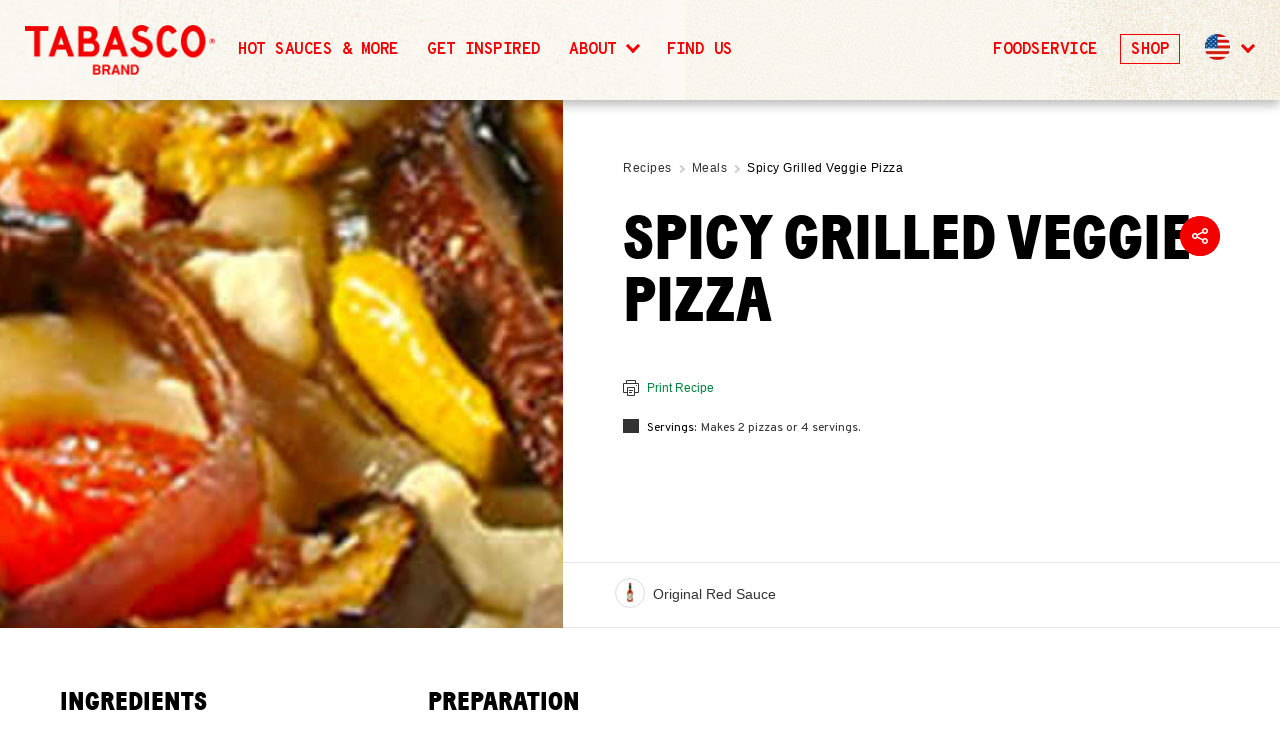

--- FILE ---
content_type: text/html; charset=UTF-8
request_url: https://www.tabasco.com/recipe/spicy-grilled-veggie-pizza/
body_size: 29183
content:
<!DOCTYPE html>
<html lang="en" style="margin-top:0 !important;">
<head>
    <meta charset="utf-8">
    <meta http-equiv="x-ua-compatible" content="ie=edge">
    <meta name="viewport" content="width=device-width, initial-scale=1">
    <title>Spicy Grilled Veggie Pizza | TABASCO® Recipes</title>

    <script>window.onTBExistsFunctions=[];</script>

    <!-- Sitelinks Search Box -->
    <script type="application/ld+json">
        {
            "@context": "http://schema.org",
            "@type": "WebSite",
            "url": "https://www.tabasco.com",
            "isAccessibleForFree":true,
            "inLanguage":"en-US",
            "accessibilityFeature":"alternativeText",
            "accessibilityControl":["fullKeyboardControl","fullMouseControl"],
            "accessibilityHazard":["noFlashingHazard","noMotionSimulationHazard","noSoundHazard"],
            "accessibilityAPI":"ARIA"
        }
    </script>

    <script type="text/javascript" src="//ajax.googleapis.com/ajax/libs/jquery/3.2.1/jquery.min.js"></script>
    <script type="text/javascript" src="//cdn.jsdelivr.net/npm/slick-carousel@1.8.1/slick/slick.min.js"></script>

    <script>(function(html){html.className = html.className.replace(/\bno-js\b/,'js')})(document.documentElement);</script>
<meta name='robots' content='index, follow, max-image-preview:large, max-snippet:-1, max-video-preview:-1' />

	<!-- This site is optimized with the Yoast SEO Premium plugin v20.9 (Yoast SEO v26.1.1) - https://yoast.com/wordpress/plugins/seo/ -->
	<meta name="description" content="Spicy Grilled Veggie Pizza plus over 1,000 more TABASCO® recipes perfect for menu planning and everyday meals. You&#039;ll be amazed how delicious homemade can be!" />
	<link rel="canonical" href="https://www.tabasco.com/recipe/spicy-grilled-veggie-pizza/" />
	<meta property="og:locale" content="en_US" />
	<meta property="og:type" content="article" />
	<meta property="og:title" content="Spicy Grilled Veggie Pizza" />
	<meta property="og:description" content="Spicy Grilled Veggie Pizza plus over 1,000 more TABASCO® recipes perfect for menu planning and everyday meals. You&#039;ll be amazed how delicious homemade can be!" />
	<meta property="og:url" content="https://www.tabasco.com/recipe/spicy-grilled-veggie-pizza/" />
	<meta property="og:site_name" content="TABASCO® Brand" />
	<meta property="article:publisher" content="https://www.facebook.com/TABASCO/" />
	<meta property="article:modified_time" content="2018-04-10T19:42:56+00:00" />
	<meta property="og:image" content="https://www.tabasco.com/wp-content/uploads/2020/04/tabasco-logo-3x.png" />
	<meta property="og:image:width" content="270" />
	<meta property="og:image:height" content="266" />
	<meta property="og:image:type" content="image/png" />
	<meta name="twitter:card" content="summary_large_image" />
	<meta name="twitter:site" content="@TABASCO" />
	<script type="application/ld+json" class="yoast-schema-graph">{"@context":"https://schema.org","@graph":[{"@type":"WebPage","@id":"https://www.tabasco.com/recipe/spicy-grilled-veggie-pizza/","url":"https://www.tabasco.com/recipe/spicy-grilled-veggie-pizza/","name":"Spicy Grilled Veggie Pizza | TABASCO® Recipes","isPartOf":{"@id":"https://www.tabasco.com/#website"},"datePublished":"2017-04-17T13:35:53+00:00","dateModified":"2018-04-10T19:42:56+00:00","description":"Spicy Grilled Veggie Pizza plus over 1,000 more TABASCO® recipes perfect for menu planning and everyday meals. You\\'ll be amazed how delicious homemade can be!","breadcrumb":{"@id":"https://www.tabasco.com/recipe/spicy-grilled-veggie-pizza/#breadcrumb"},"inLanguage":"en-US","potentialAction":[{"@type":"ReadAction","target":["https://www.tabasco.com/recipe/spicy-grilled-veggie-pizza/"]}]},{"@type":"BreadcrumbList","@id":"https://www.tabasco.com/recipe/spicy-grilled-veggie-pizza/#breadcrumb","itemListElement":[{"@type":"ListItem","position":1,"name":"Home","item":"https://www.tabasco.com/"},{"@type":"ListItem","position":2,"name":"Recipes","item":"https://www.tabasco.com/recipe/"},{"@type":"ListItem","position":3,"name":"Spicy Grilled Veggie Pizza"}]},{"@type":"WebSite","@id":"https://www.tabasco.com/#website","url":"https://www.tabasco.com/","name":"TABASCO® Brand","description":"#1 Hot Sauce Asked For By Name","alternateName":"TABASCO","potentialAction":[{"@type":"SearchAction","target":{"@type":"EntryPoint","urlTemplate":"https://www.tabasco.com/?s={search_term_string}"},"query-input":{"@type":"PropertyValueSpecification","valueRequired":true,"valueName":"search_term_string"}}],"inLanguage":"en-US"}]}</script>
	<!-- / Yoast SEO Premium plugin. -->


<link rel="alternate" title="oEmbed (JSON)" type="application/json+oembed" href="https://www.tabasco.com/wp-json/oembed/1.0/embed?url=https%3A%2F%2Fwww.tabasco.com%2Frecipe%2Fspicy-grilled-veggie-pizza%2F" />
<link rel="alternate" title="oEmbed (XML)" type="text/xml+oembed" href="https://www.tabasco.com/wp-json/oembed/1.0/embed?url=https%3A%2F%2Fwww.tabasco.com%2Frecipe%2Fspicy-grilled-veggie-pizza%2F&#038;format=xml" />
<style id='wp-img-auto-sizes-contain-inline-css' type='text/css'>
img:is([sizes=auto i],[sizes^="auto," i]){contain-intrinsic-size:3000px 1500px}
/*# sourceURL=wp-img-auto-sizes-contain-inline-css */
</style>
<link rel="https://api.w.org/" href="https://www.tabasco.com/wp-json/" /><link rel="EditURI" type="application/rsd+xml" title="RSD" href="https://www.tabasco.com/xmlrpc.php?rsd" />
<meta name="generator" content="WordPress 6.9" />
<link rel='shortlink' href='https://www.tabasco.com/?p=962' />
<link rel="icon" href="https://www.tabasco.com/wp-content/uploads/2017/06/cropped-Favicon-32x32.png" sizes="32x32" />
<link rel="icon" href="https://www.tabasco.com/wp-content/uploads/2017/06/cropped-Favicon-192x192.png" sizes="192x192" />
<link rel="apple-touch-icon" href="https://www.tabasco.com/wp-content/uploads/2017/06/cropped-Favicon-180x180.png" />
<meta name="msapplication-TileImage" content="https://www.tabasco.com/wp-content/uploads/2017/06/cropped-Favicon-270x270.png" />

    <script>
        var ajaxUrl = 'https://www.tabasco.com/wp-admin/admin-ajax.php';
        // Picture element HTML5 shiv
        function polyfillImages() {
            var img = document.createElement('img');
            var supportSrcset = ('srcset' in img) && ('sizes' in img);
            if (!supportSrcset) {
                document.createElement( "picture" );
                var script = document.createElement('script');
                script.type = 'text/javascript';
                script.src = 'https://cdnjs.cloudflare.com/ajax/libs/picturefill/3.0.3/picturefill.min.js';
                script.setAttribute('async', '')
                var head = document.getElementsByTagName('head')[0];
                head.appendChild(script);

                var script = document.createElement('script');
                script.type = 'text/javascript';
                script.src = 'https://cdn.jsdelivr.net/respimage/1.4.2/respimage.min.js';
                script.setAttribute('async', '')
                var head = document.getElementsByTagName('head')[0];
                head.appendChild(script);
            }
        }
        polyfillImages();
    </script>

            <!-- Start Google Tag Manager -->
        <script>(function(w,d,s,l,i){w[l]=w[l]||[];w[l].push({'gtm.start':
        new Date().getTime(),event:'gtm.js'});var f=d.getElementsByTagName(s)[0],
        j=d.createElement(s),dl=l!='dataLayer'?'&l='+l:'';j.async=true;j.src=
        'https://www.googletagmanager.com/gtm.js?id='+i+dl;f.parentNode.insertBefore(j,f);
        })(window,document,'script','dataLayer','GTM-NP2X6HL');</script>
        <!-- End Google Tag Manager -->
    
    <meta name="google-site-verification" content="UJMLKKK_ZPE808b5VBwEh3wkgwGCYwZxk99oxZy2C2M" />

    <!-- Global site tag (gtag.js) - Google Ads: 776339575 --> <script async src="https://www.googletagmanager.com/gtag/js?id=AW-776339575"></script> <script> window.dataLayer = window.dataLayer || []; function gtag()

{dataLayer.push(arguments);}
gtag('js', new Date()); gtag('config', 'AW-776339575'); </script>
    <style>
    html{box-sizing:border-box;-webkit-font-smoothing:antialiased}.green{color:#00833e}.black{color:#000}.gray75{color:#333}.gray45{color:#454545}.white{color:#fff}.mine-shaft{color:#303030}.bg-mine-shaft{background-color:#303030}.earls-green{color:#b7bb32}.bg-earls-green{background-color:#b7bb32}.ripe-lemon{color:#f6cc16}.bg-ripe-lemon{background-color:#f6cc16}.alizarin-crimson{color:#f40000}.bg-alizarin-crimson{background-color:#f40000}.persian-red{color:#d0392b}.bg-persian-red{background-color:#d0392b}.white{color:#fff}.bg-white{background-color:#fff}.light-gray{color:#f8f8f8}.bg-light-gray{background-color:#f8f8f8}.gray30{color:#303030}.bg-gray30{background-color:#303030}.gray45{color:#454545}.bg-gray45{background-color:#454545}.gray75{color:#333}.bg-gray75{background-color:#333}.border-gray{color:#e5e5e5}.bg-border-gray{background-color:#e5e5e5}.red{color:#f40000}.bg-red{background-color:#f40000}.legal-gray{color:#9b9b9b}.bg-legal-gray{background-color:#9b9b9b}.main-menu,.sub-menu{border:0;clip:rect(0 0 0 0);height:1px;margin:-1px;overflow:hidden;padding:0;position:absolute;width:1px}.burger-open .main-menu,.sub-menu[aria-hidden=false]{clip:auto;height:auto;margin:0;overflow:hidden;padding:0;position:relative;width:auto}body{overflow-x:hidden;font-family:TradeGothic,Arial,sans-serif}svg{max-width:100px;opacity:0}@media screen and (min-width:0){body::before,body:before{content:"mobile";display:none}}@media screen and (min-width:26.25em){body::before,body:before{content:"first-sustainability-switch";display:none}}@media screen and (min-width:37.5em){body::before,body:before{content:"recipe-archive-grid-2-colum-switch";display:none}}@media screen and (min-width:37.5em){body::before,body:before{content:"footer-switch";display:none}}@media screen and (min-width:37.5em){body::before,body:before{content:"collection-switch";display:none}}@media screen and (min-width:37.5em){body::before,body:before{content:"archive-header-switch";display:none}}@media screen and (min-width:48em){body::before,body:before{content:"sodium-switch";display:none}}@media screen and (min-width:37.5em){body::before,body:before{content:"email-collection";display:none}}@media screen and (min-width:37.5em){body::before,body:before{content:"mobile-desktop-first-switch";display:none}}@media screen and (min-width:37.5em){body::before,body:before{content:"compare-switch";display:none}}@media screen and (min-width:37.5em){body::before,body:before{content:"our-brand-switch";display:none}}@media screen and (min-width:37.5em){body::before,body:before{content:"international-switch";display:none}}@media screen and (min-width:48em){body::before,body:before{content:"ipad";display:none}}@media screen and (min-width:48em){body::before,body:before{content:"icon-information-switch";display:none}}@media screen and (min-width:48em){body::before,body:before{content:"ipad-vertical";display:none}}@media screen and (min-width:75em){body::before,body:before{content:"blog-switch";display:none}}@media screen and (min-width:48em){body::before,body:before{content:"ipad-portrait";display:none}}@media screen and (min-width:50em){body::before,body:before{content:"profit-calculator-switch";display:none}}@media screen and (min-width:50em){body::before,body:before{content:"single-recipe-2-columns";display:none}}@media screen and (min-width:50em){body::before,body:before{content:"legal-copy-switch";display:none}}@media screen and (min-width:50em){body::before,body:before{content:"search-switch";display:none}}@media screen and (min-width:50em){body::before,body:before{content:"history-switch";display:none}}@media screen and (min-width:59.375em){body::before,body:before{content:"second-sustainability-switch";display:none}}@media screen and (min-width:62.5em){body::before,body:before{content:"finder-desktop";display:none}}@media screen and (min-width:62.5em){body::before,body:before{content:"restaurant-map-switch";display:none}}@media screen and (min-width:62.5em){body::before,body:before{content:"generic-form-switch";display:none}}@media screen and (min-width:64em){body::before,body:before{content:"finder-switch";display:none}}@media screen and (min-width:801px){body::before,body:before{content:"four-slides-on-scroller";display:none}}@media screen and (min-width:67.5em){body::before,body:before{content:"recipe-skinny-contain";display:none}}@media screen and (min-width:64em){body::before,body:before{content:"mobile-nav-switch";display:none}}@media screen and (min-width:80em){body::before,body:before{content:"beyond-max-width";display:none}}body,img{image-rendering:-moz-crisp-edges;image-rendering:-o-crisp-edges;image-rendering:-webkit-optimize-contrast;-ms-interpolation-mode:bicubic}body:after{content:'("mobile": 0, "first-sustainability-switch": 26.25em, "recipe-archive-grid-2-colum-switch": 37.5em, "footer-switch": 37.5em, "collection-switch": 37.5em, "archive-header-switch": 37.5em, "sodium-switch": 48em, "email-collection": 37.5em, "mobile-desktop-first-switch": 37.5em, "compare-switch": 37.5em, "our-brand-switch": 37.5em, "international-switch": 37.5em, "ipad": 48em, "icon-information-switch": 48em, "ipad-vertical": 48em, "blog-switch": 75em, "ipad-portrait": 48em, "profit-calculator-switch": 50em, "single-recipe-2-columns": 50em, "legal-copy-switch": 50em, "search-switch": 50em, "history-switch": 50em, "second-sustainability-switch": 59.375em, "finder-desktop": 62.5em, "restaurant-map-switch": 62.5em, "generic-form-switch": 62.5em, "finder-switch": 64em, "four-slides-on-scroller": 801px, "recipe-skinny-contain": 67.5em, "mobile-nav-switch": 64em, "beyond-max-width": 80em)';display:none}.footer__text-logo img{max-width:300px}.search-form{transition:none;transform:translateY(-100%)}.generic-wrapper{padding:30px 20px}.lazy{opacity:0;transition:opacity .2s ease-out}.done{opacity:1}*,:after,:before{box-sizing:inherit}p:last-child{margin-bottom:0}img{width:100%;max-width:100%;height:auto}.block-img{display:block}.recipe-sauces__circle img{max-width:30px}main{z-index:1;margin-top:60px}.main--relative{position:relative}.main-menu{height:100%;margin:0;height:calc(100% - 60px);padding:60px 0 0 0;text-align:left;font-size:23px;font-family:TradeGothic,Arial,sans-serif;font-weight:700;line-height:1.15}.main-menu a{color:#000}.main-menu>li{display:block}.main-menu>li>a{padding:20px;display:block;text-transform:uppercase}.main-menu>li[aria-expanded=true]>a{color:#f40000}.country-selector__trigger[aria-expanded=true]:after,.main-menu>li[aria-expanded=true]>a:after{transform:translateY(-2px) rotate(225deg)}.sub-menu{font-size:18px;letter-spacing:.5px;font-family:TradeGothic,Arial,sans-serif;list-style:none}.sub-menu a{color:#00833e;display:block;padding:10px 20px}.sub-menu a:active,.sub-menu a:focus,.sub-menu a:hover{text-decoration:none;color:#f40000}.country-selector__trigger,.menu-item-has-children{position:relative}.country-selector__trigger:after,.menu-item-has-children>a:after{position:absolute;top:32px;right:40px;display:inline-block;border-bottom:3px solid #f40000;border-right:3px solid #f40000;transform:translateY(-50%) rotate(45deg);width:10px;height:10px;content:" ";transition:.2s transform ease-in-out}.burger-open .main-menu{padding:60px 0 0 0}.burger-open .header{overflow:visible;height:100vh}.header{position:fixed;height:60px;overflow:visible;top:0;z-index:10;left:0;background:#fff;width:100%;text-align:center;max-width:100vw;box-shadow:0 5px 10px 0 rgba(0,0,0,.1)}.post-header-shadow{background:rgba(255,255,255,0);transform-origin:center center;transform:rotate(45deg) translate(-17%,56%);top:0;left:50%;position:fixed;height:65px;width:65px;z-index:9;display:block!important;box-shadow:5px 5px 10px 0 rgba(0,0,0,.1)}.header__logo{width:80px;height:80px;position:absolute;left:50%;top:10px;transform:translateX(-50%);z-index:2}.header__logo img{position:relative;z-index:2}.header__logo:before{display:block;width:80px;height:10px;background:#fff;content:" ";position:absolute;transform:rotate(45deg);width:52px;height:52px;left:14px;top:24px;border-right:1px solid #e5e5e5;border-bottom:1px solid #e5e5e5;z-index:1}.header__hamburger-square{width:20px;height:17px;background:#000;margin:auto auto;position:absolute;left:50%;top:50%;transition:background .15s linear;transform:translate(-50%,-50%)}.header__hamburger-square:after,.header__hamburger-square:before{height:4px;position:absolute;width:100%;background:#fff;content:" ";display:block;left:0;transition:background .15s linear,transform .15s linear;transform-origin:center center}.header__hamburger-square:before{top:3px}.header__hamburger-square:after{bottom:3px}.burger-open .header__hamburger-square{background:#fff}.burger-open .header__hamburger-square:after,.burger-open .header__hamburger-square:before{background:#000;height:3px}.burger-open .header__hamburger-square:before{transform:rotate(-45deg) translate(-3px,3px)}.burger-open .header__hamburger-square:after{transform:rotate(45deg) translate(-3px,-2px)}.header__hamburger-toggle,.header__search-toggle{height:60px;padding:0;text-align:center;text-indent:-999em;background:0 0;outline:0;border:none;position:relative;min-width:60px}.psearch__trigger{height:60px;width:60px;color:transparent;background:0 0;border:0;position:absolute;top:0;left:0;bottom:0}.psearch__trigger svg{opacity:1;position:absolute;top:0;right:0;bottom:0;left:0;margin:auto}.psearch__label--hidden{display:none}.header__hamburger-toggle{float:right}.header__contain{height:60px;border-bottom:1px solid #e5e5e5;z-index:2;position:relative;background:#fff}.header__nav{position:relative;z-index:1;transition:transform .3s ease-out;transform:translateY(-100%);background:#fff;height:calc(100% - 60px);overflow:auto;-webkit-overflow-scrolling:touch;padding-bottom:74px}.burger-open .header__nav{transform:translateY(0)}.header__white-block{position:absolute;left:50%;height:65px;width:65px;top:17px;transform:translateX(-50%) rotate(45deg);background:#fff;z-index:1}.sub-template img{display:none}.sub-menu__headline,.sub-menu__tagline{display:none}.sub-menu--country-selector{margin-top:20px}.sub-menu{max-height:0;transition:max-height .3s ease-out}.sub-menu p{display:none}.sub-menu p.sub-template__title{display:block;font-family:TradeGothic,Arial,sans-serif;color:#00833e;text-transform:none;font-size:16px}.sub-menu[aria-hidden=false]{max-height:100vh;padding-left:30px}.sub-menu[aria-hidden=false].sub-menu--country-selector{width:100vw}.sub-template--products__title{color:#00833e;font-family:TradeGothic,Arial,sans-serif;font-size:16px;letter-spacing:.5px;line-height:24px}.country-selector{text-align:left;padding:40px 20px 20px}.country-selector__trigger{border-radius:20px;overflow:hidden;width:40px;height:40px;-webkit-appearance:none;appearance:none;background:#fff;text-indent:-999em;border:1px solid #e5e5e5;position:relative;overflow:visible}.country-selector__trigger:after{left:60px;top:50%;right:auto}.country-selector__flag{position:absolute;left:5%;top:5%;width:90%;height:90%;pointer-events:none;overflow:hidden;border-radius:18px}.privacy-policy-notice{background:#00833e;color:#fff;padding:50px 20px;width:100%;position:absolute;top:60px;z-index:2;left:0}.privacy-policy-notice__text{margin:0;padding:0 30px}.privacy-policy-notice .privacy-policy-notice__link{color:#fff}.privacy-policy-notice .privacy-policy-notice__link:focus,.privacy-policy-notice .privacy-policy-notice__link:hover{color:#f40000}.privacy-policy-notice .privacy-policy-notice__link--text{text-decoration:underline}.privacy-policy-notice .privacy-policy-notice__link--close{position:absolute;display:block;width:20px;height:20px;text-indent:-999em;right:20px;top:50%;transform:translateY(-50%)}.privacy-policy-notice .privacy-policy-notice__link--close:after,.privacy-policy-notice .privacy-policy-notice__link--close:before{display:block;content:" ";background:#fff;width:3px;height:16px}.privacy-policy-notice .privacy-policy-notice__link--close:before{transform:rotate(-45deg) translate(4px,7px)}.privacy-policy-notice .privacy-policy-notice__link--close:after{transform:rotate(45deg) translate(-4px,-15px)}@media only screen and (min-width:64em){.psearch__trigger{height:90px}.privacy-policy-notice{position:relative;top:auto;left:auto;padding:20px;z-index:1}.full-drop-down,.full-drop-down.sub-menu,.sub-menu{transition-property:none}.post-header-shadow{left:0;height:100px;width:100px;transform:rotate(45deg);top:10px}.sub-menu p{display:block}.menu-item{display:inline}.menu-item>a{color:#000}.country-selector{width:150px;text-align:right;position:absolute;z-index:4;right:70px;top:0;left:auto;padding:28px 29px 29px 0;font-size:16px}.country-selector__trigger{width:32px;height:32px;margin-bottom:0;float:right;display:block}.country-selector__trigger:after{left:46px;top:14px}.country-selector__flag{max-height:29px;max-width:29px}.menu-item-has-children{position:static}.main-menu:after{content:"";display:table;clear:both}.main-menu a:active,.main-menu a:focus,.main-menu a:hover{color:#303030}.sub-menu{background:#f8f8f8;pointer-events:none;border-bottom:1px solid #e5e5e5;transform:none;top:100%;transition:opacity .2s ease-out;margin:0;max-height:100vh;clip:auto;text-transform:none;padding:23px;position:absolute;left:0;font-size:16px;font-family:TradeGothic,Arial,sans-serif;width:100%;clear:both;display:block;text-align:center}.sub-menu a{color:#00833e;padding:0 30px;display:inline}.sub-menu a:active,.sub-menu a:focus,.sub-menu a:hover{text-decoration:none;color:#f40000}.sub-menu[aria-hidden=false]{position:absolute;width:100%;padding:23px;transform:none}.sub-menu[aria-hidden=false].sub-menu--country-selector{position:fixed}.sub-menu--country-selector{border-top:1px solid #e5e5e5;width:100vw;padding:10px 20px;margin-top:0;clip:auto;min-height:20px;overflow:visible;transform:none;max-height:none;line-height:7px;pointer-events:none;z-index:1;left:0;top:89px;position:fixed;pointer-events:none}.sub-menu--country-selector a{padding:0 10px;pointer-events:none;display:none}.sub-menu[aria-hidden=false]{opacity:1;pointer-events:auto;z-index:2}.sub-menu--country-selector[aria-hidden=false]{padding:10px 20px}.sub-menu--country-selector[aria-hidden=false] a{pointer-events:auto;display:inline}.country-selector-sub-menu,.sub-menu{opacity:0}.country-selector-sub-menu,.sub-menu--country-selector{height:auto;min-height:62px;padding:0}.country-selector-sub-menu__list{max-width:764px;margin:0 auto;padding:0}.country-selector-sub-menu__list .menu-item{margin:20px 10px;display:inline-block}.sub-menu.full-drop-down{transform:scale(1,0);opacity:1}.country-selector__trigger[aria-expanded=true]+.sub-menu,.sub-menu--country-selector[aria-hidden=false]{opacity:1;pointer-events:auto}.sub-template{float:left;margin:30px 0 0 0;font-size:16px;opacity:0;transition-property:opacity,transform;transition-duration:.4s;transition-timing-function:ease-in-out;color:#333;transform:translate(0,-15px);will-change:opacity,transform}.sub-template img{display:block;margin:0 auto;will-change:transform;transition:transform .15s ease-out}.sub-template a{display:block;color:#333}.sub-template a .sub-template__title{color:#000;font-family:TradeGothic,Arial,sans-serif;font-weight:700;line-height:1.15;text-transform:uppercase}.sub-template a:focus .sub-template__title,.sub-template a:hover .sub-template__title{text-decoration:none}.sub-template a:focus p,.sub-template a:hover p{color:#333}.header__nav--b2c .sub-template--products{max-width:290px;width:24%}.header__nav--b2c .sub-template--products:nth-child(4):after{content:"";display:table;clear:both}.header__nav--b2c .sub-template img{width:32%}.sub-template--products:nth-child(1){transition-delay:.3s}.sub-template--products:nth-child(2){transition-delay:.45s}.sub-template--products:nth-child(3){transition-delay:.6s}.sub-template--products:nth-child(4){transition-delay:.75s}.sub-template--products:nth-child(5){transition-delay:.9s}.sub-template--products:nth-child(6){transition-delay:1.05s}.sub-template--products:nth-child(7){transition-delay:1.2s}.sub-template--products:nth-child(8){transition-delay:1.35s}.sub-template--products:nth-child(9){transition-delay:1.5s}.sub-template--products:nth-child(10){transition-delay:1.65s}.sub-template--products:nth-child(11){transition-delay:1.8s}[aria-hidden=false] .sub-template{opacity:1;transform:translate(0,0)}.sub-template--find-a-broker a:focus,.sub-template--find-a-broker a:hover,.sub-template--products a:focus,.sub-template--products a:hover{text-decoration:none;color:#333}.sub-template--find-a-broker a:focus .sub-template__title,.sub-template--find-a-broker a:hover .sub-template__title,.sub-template--products a:focus .sub-template__title,.sub-template--products a:hover .sub-template__title{color:#f40000}.header__nav--b2c .sub-template a:focus img,.header__nav--b2c .sub-template a:hover img{transform:rotate(-10deg)}.sub-template__note{font-size:16px;line-height:21px}.sub-template__title,.sub-template__title.h6{text-transform:uppercase;font-family:TradeGothic,Arial,sans-serif;font-weight:700;line-height:1.15;color:#000;font-size:20px;margin:10px;line-height:24px}.header__nav--b2b .sub-menu p{background:#fff;z-index:2;border-radius:3px;position:relative;padding:8px}.header__nav--b2b .sub-menu p.sub-template__title,.header__nav--b2b .sub-template__title{font-size:42px;line-height:48px}.sub-menu__headline,.sub-menu__headline.h2{font-size:68px;line-height:68px;text-transform:uppercase;font-family:TradeGothic,Arial,sans-serif;font-weight:700;line-height:1.15;margin:0 0 10px}.sub-menu__headline,.sub-menu__tagline{display:block;will-change:transform,opacity;transform:translateY(-30px);transition-property:opacity,transform;transition-timing-function:ease-out;transition-duration:.2s;opacity:0;transition-delay:.2s}[aria-hidden=false] .sub-menu__headline,[aria-hidden=false] .sub-menu__tagline{opacity:1;transition-duration:.4s;transform:translateY(0)}.sub-menu.full-drop-down{height:100%;overflow:auto;-webkit-overflow-scrolling:touch;height:calc(100vh - 90px);background:#fff;text-align:center;padding:80px 20px}.full-drop-down{transform-origin:center top;transition:transform .3s ease-out}.full-drop-down[aria-hidden=true]{display:block;transform:scale(1,0);transition-delay:.5s}.full-drop-down[aria-hidden=true] .sub-menu__headline,.full-drop-down[aria-hidden=true] .sub-menu__tagline{transition-delay:0}.full-drop-down[aria-hidden=false]{transform:scale(1,1)}.full-drop-down[aria-hidden=true] .sub-template--products:nth-child(1){transition-delay:0s}.full-drop-down[aria-hidden=true] .sub-template--products:nth-child(2){transition-delay:0s}.full-drop-down[aria-hidden=true] .sub-template--products:nth-child(3){transition-delay:0s}.full-drop-down[aria-hidden=true] .sub-template--products:nth-child(4){transition-delay:0s}.full-drop-down[aria-hidden=true] .sub-template--products:nth-child(5){transition-delay:0s}.full-drop-down[aria-hidden=true] .sub-template--products:nth-child(6){transition-delay:0s}.full-drop-down[aria-hidden=true] .sub-template--products:nth-child(7){transition-delay:0s}.full-drop-down[aria-hidden=true] .sub-template--products:nth-child(8){transition-delay:0s}.full-drop-down[aria-hidden=true] .sub-template--products:nth-child(9){transition-delay:0s}.full-drop-down[aria-hidden=true] .sub-template--products:nth-child(10){transition-delay:0s}.full-drop-down[aria-hidden=true] .sub-template--products:nth-child(11){transition-delay:0s}.full-drop-down[aria-hidden=true].sub-menu--leaving .sub-template--products,.sub-menu--leaving .sub-template--products{transform:translateY(-20px);opacity:0;transition-duration:.4s}.full-drop-down[aria-hidden=false]{display:block;transform:scale(1,1)}.header__hamburger-toggle{display:none}.header__search-toggle{position:absolute;right:0;top:0;height:90px}.header{height:auto;overflow:visible;min-height:90px}.header__logo{float:left;width:100px;z-index:2;position:absolute;transform:none;left:60px;top:21px}.header__logo img{display:block;z-index:2;position:relative}.header__logo:before{width:58px;left:21px;top:40px;height:58px;border-right:1px solid #e5e5e5;border-bottom:1px solid #e5e5e5;z-index:1}.header__white-block{transform:rotate(45deg);height:100px;width:100px;top:10px;left:60px}.main-menu{font-size:16px;line-height:14px;display:block;z-index:3}.main-menu>li{display:inline-block}.main-menu>li>a{display:inline}.main-menu>li.menu-item-has-children>a,.menu-item-has-children>a{padding:0 40px 38px 20px;position:relative;display:inline-block}.main-menu>li.menu-item-has-children>a:after,.menu-item-has-children>a:after{position:absolute;top:0;right:20px;display:inline-block;border-bottom:3px solid #f40000;border-right:3px solid #f40000;transform:rotate(45deg);width:10px;height:10px;content:" "}.menu-item>a{position:relative}.menu-main-container .menu-item>a:before{width:4px;height:4px;display:inline-block;background:#c8c8c8;margin-left:20px;transform:rotate(45deg);left:-30px;pointer-events:none;top:25px;content:" ";position:absolute}.menu-main-container{position:relative}.menu-main-container .menu-item-has-children>a:before{top:5px;left:-30px}.menu-item .sub-menu a:before,.menu-item:first-child a:before{display:none}.main-menu{margin:0 auto;text-align:center;padding:0;position:relative;clip:auto;height:auto;margin:0;overflow:hidden;padding:0;position:relative;width:auto;margin:0 auto;padding:38px 0 0 0;overflow:visible}.header__nav{transform:none;overflow:visible;height:auto;min-height:90px;padding-bottom:0}.main-menu{min-height:90px}.main-menu>li{margin:0 0 0 12px;text-transform:uppercase}.header__contain{max-width:1280px;margin:0 auto;position:relative;z-index:3;border-bottom:none;height:auto}.header__contain:after{content:"";display:table;clear:both}.main-menu:after{position:absolute;right:0;bottom:0;width:100%;height:1px;background:#e5e5e5;display:block;content:" "}.header__nav{position:relative;z-index:2}.main{margin-top:90px}.full-drop-down a{display:block;padding:0;background:#fff;transition-timing-function:ease-in-out;transition-property:transform;transition-duration:.3s}.sub-template--b2b img{max-width:100%;height:auto;width:65%;position:absolute;bottom:0;left:50%;transform:translate(-50%,15%)}.sub-menu--count-2 .sub-template{display:flex;flex-direction:column;justify-content:center;margin-top:0;z-index:1;display:inline-block;width:50%;clear:none;float:left;text-align:center;height:auto;padding:0;position:absolute;top:0;transform:none}.sub-menu--count-2 .sub-template:after{content:"";display:table;clear:both}.sub-menu--count-2 .sub-template:nth-child(1){left:0}.sub-menu--count-2 .sub-template:nth-child(2){left:50%}.header__nav--b2b .full-drop-down a{padding-top:calc(25vh);height:calc(100vh - 90px)}.header__nav--b2b .full-drop-down a:hover{transform:translateY(-5%)}.header__nav--b2b .sub-menu p{display:block;max-width:368px;line-height:21px;margin-right:auto;margin-left:auto;width:100%}.header__nav--b2b .sub-menu p.sub-template__title{max-width:490px}.header__nav--b2b .full-drop-down{overflow:hidden}.header__nav--b2b .full-drop-down:after{position:absolute;height:100%;width:1px;left:50%;top:0;transform:translateX(-50%);content:" ";display:block;background:#f4f4f4}.header__nav--b2b .sub-menu.full-drop-down{padding:0}.post-header-shadow{left:60px}}@media only screen and (min-width:80em){.header__nav--b2b .sub-template--products:first-child{margin-left:0}.header__nav--b2b .sub-template--find-a-broker:first-child{margin-left:calc((100vw - 1280px)/ 2)}.post-header-shadow{left:calc((100% - 1280px)/ 2 + 60px);transform:rotate(45deg)}.header__search-toggle{right:40px}.country-selector{right:calc((100vw - 1160px)/ 2 + 50px)}.sub-menu--country-selector[aria-hidden=false]{opacity:1}.sub-menu--country-selector,.sub-menu--country-selector.sub-menu[aria-hidden=false],.sub-menu--country-selector[aria-hidden=false]{left:0;top:90px;transform:none;top:89px;position:fixed}.sub-template--products-1,.sub-template--products-5{margin-left:calc((100vw - 1220px)/ 2)}}@media(max-width:359px){.header .header__buy-button>span{display:none}}@media(min-width:1024px){.header .mobile__header__logo{display:none!important}.header .header__buy-button{display:none}.psearch__trigger{left:auto}.menu-main-container .menu-item.primary-cta>a:before{display:none}.main-menu>li.primary-cta{font-size:inherit;margin-top:-12px;padding:0;border:0}.main-menu>li.primary-cta>a{display:inline-block;padding:10px 20px;background-color:#0146ad;border-color:#0146ad;color:#fff;border-radius:3px}.main-menu>li.primary-cta>a:hover,.main-menu>li.primary-cta>a:active,.main-menu>li.primary-cta>a:focus{text-decoration:none;background-color:#0061ff;border-color:#0061ff}}@media(max-width:1023.8px){.header{height:80px}.header__contain{height:80px}.header__hamburger-toggle,.header__search-toggle{height:80px}main{margin-top:80px}#psearch__trigger{display:none}.header .header__logo,.header .header__white-block,.post-header-shadow{display:none!important}.header .mobile__header__logo{width:140px;height:70px;position:absolute;text-align:center;left:50%;top:5px;transform:translateX(-50%);z-index:2}.header .header__buy-button{font-family:TradeGothic,"Arial Narrow",Arial,sans-serif;font-weight:700;line-height:75px;font-size:18px;color:#000;text-transform:uppercase;display:block;position:absolute;top:5px;left:20px}.header .header__buy-button:active,.header .header__buy-button:focus,.header .header__buy-button:hover{color:#f40000;text-decoration:none}}


.header .header__buy-button {
    border-color:#0146ad;
    background-color:#0146ad;
    color:#ffffff;
    border-radius: 3px;
    font-size: 18px;
    font-family: TradeGothic,"Arial Narrow",Arial,sans-serif;
    font-weight: 700;
    line-height: 1.15;
    padding: 10px 10px;
    text-transform: uppercase;
    letter-spacing: .5px;
    margin:16px 0;
}
.header .header__buy-button:hover,
.header .header__buy-button:active,
.header .header__buy-button:focus {
    border-color:#0061ff;
    background-color:#0061ff;
    color:#ffffff;
}    .green{color:#00833e}.black{color:#000}.gray75{color:#333333}.gray45{color:#454545}.white{color:#fff}.mine-shaft{color:#303030}.bg-mine-shaft{background-color:#303030}.earls-green{color:#b7bb32}.bg-earls-green{background-color:#b7bb32}.ripe-lemon{color:#f6cc16}.bg-ripe-lemon{background-color:#f6cc16}.alizarin-crimson{color:#f40000}.bg-alizarin-crimson{background-color:#f40000}.persian-red{color:#d0392b}.bg-persian-red{background-color:#d0392b}.white{color:#fff}.bg-white{background-color:#fff}.light-gray{color:#F8F8F8}.bg-light-gray{background-color:#F8F8F8}.gray30{color:#303030}.bg-gray30{background-color:#303030}.gray45{color:#454545}.bg-gray45{background-color:#454545}.gray75{color:#333333}.bg-gray75{background-color:#333333}.border-gray{color:#E5E5E5}.bg-border-gray{background-color:#E5E5E5}.red{color:#f40000}.bg-red{background-color:#f40000}.legal-gray{color:#9b9b9b}.bg-legal-gray{background-color:#9b9b9b}.archive__heading{color:#000;position:relative;text-align:center}.archive__heading--avery-island{margin-top:60px}.recipe-card--stretch-height .recipe-card__img-wrap img{height:100%;width:auto}.archive__heading-img-wrapper{height:0;padding-bottom:158.75%;position:relative}.archive__heading-img-wrapper img,.archive__heading-img-wrapper picture{position:absolute;left:50%;top:50%;width:100%;height:100%;transform:translate(-50%, -50%)}.recipe-sauces__names{max-height:40px;overflow:hidden}.archive__heading-content-wrapper{position:absolute;top:0;left:0;height:100%;width:100%;padding:20px;max-width:1280px;display:flex;flex-direction:column;justify-content:center}.recipe-grid--no-filter-bar{margin-top:30px}.archive__heading-headline{font-size:46px;line-height:53px;}.archive__heading-copy{padding:0 10%;font-family:Overpass,sans-serif;font-size:16px;line-height:21px;margin:5px 0 0 0}.recipe-grid:after{content:"";display:table;clear:both}.archive__heading--invert-colors{color:white}.archive__heading--invert-colors h1{color:white}@media only screen and (min-width: 37.5em){.archive__heading-img-wrapper{padding-bottom:56.25%}}@media only screen and (min-width: 48em){.archive__heading{text-align:left}.archive__heading-copy{padding-left:0}.archive__heading--recipe-landing{text-align:left}.archive__heading-cta--avery-island{margin-left:0}.archive__heading-copy{width:50%;width:calc(50% - 21px)}.archive__heading--recipe-landing .archive__heading-copy,.archive__heading--our-brand .archive__heading-copy{width:100%}}@media only screen and (min-width: 64em){.recipe-grid--no-filter-bar{margin-top:40px}.archive__heading{max-height:calc(100vh - 90px);overflow:hidden;text-align:left}.archive__heading--avery-island{margin-top:90px}.archive__heading-copy{font-size:16px;padding:0;margin-top:10px}.archive__heading-copy p:only-child{margin:0}.archive__heading-headline{font-size:68px;line-height:78px}.archive__heading-content-wrapper{padding:0 60px}}@media only screen and (min-width: 80em){.archive__heading-content-wrapper{left:calc((100vw - 1280px)/2)}}
/*# sourceMappingURL=archive.php.map */
.green{color:#00833e}.black{color:#000}.gray75{color:#333333}.gray45{color:#454545}.white{color:#fff}.mine-shaft{color:#303030}.bg-mine-shaft{background-color:#303030}.earls-green{color:#b7bb32}.bg-earls-green{background-color:#b7bb32}.ripe-lemon{color:#f6cc16}.bg-ripe-lemon{background-color:#f6cc16}.alizarin-crimson{color:#f40000}.bg-alizarin-crimson{background-color:#f40000}.persian-red{color:#d0392b}.bg-persian-red{background-color:#d0392b}.white{color:#fff}.bg-white{background-color:#fff}.light-gray{color:#F8F8F8}.bg-light-gray{background-color:#F8F8F8}.gray30{color:#303030}.bg-gray30{background-color:#303030}.gray45{color:#454545}.bg-gray45{background-color:#454545}.gray75{color:#333333}.bg-gray75{background-color:#333333}.border-gray{color:#E5E5E5}.bg-border-gray{background-color:#E5E5E5}.red{color:#f40000}.bg-red{background-color:#f40000}.legal-gray{color:#9b9b9b}.bg-legal-gray{background-color:#9b9b9b}.recipe-landing-search{font-family:TradeGothic,Arial,sans-serif;margin-top:10px;color:#333333;position:relative;max-width:764px;margin-right:auto;margin-left:auto;width:100%}.recipe-landing-search:after{content:"";display:table;clear:both}.recipe-landing-search__input{font-size:16px;padding:10px;width:100%;border:none;width:100%;width:calc(100% - 40px);float:left}.recipe-landing-search__submit{float:right;height:100%;position:relative;min-height:42px;right:0;top:0;width:40px;background:white;border:none;text-indent:-999em}.recipe-landing-search__submit svg{position:absolute;top:50%;left:50%;width:15px;height:15px;color:#000;transform:translate(-50%, -50%)}@media only screen and (min-width: 64em){.archive__heading--recipe-landing{text-align:center;margin-bottom:80px}.archive__heading--recipe-landing .archive__heading-content-wrapper{max-width:764px;padding-bottom:40px}.recipe-landing-search{margin-top:40px}.recipe-landing-search__input{padding:20px}.recipe-landing-search__submit,.recipe-landing-search__input{font-size:16px;min-height:60px}}
/*# sourceMappingURL=recipe-landing.php.map */
    .green{color:#00833e}.black{color:#000}.gray75{color:#333333}.gray45{color:#454545}.white{color:#fff}.mine-shaft{color:#303030}.bg-mine-shaft{background-color:#303030}.earls-green{color:#b7bb32}.bg-earls-green{background-color:#b7bb32}.ripe-lemon{color:#f6cc16}.bg-ripe-lemon{background-color:#f6cc16}.alizarin-crimson{color:#f40000}.bg-alizarin-crimson{background-color:#f40000}.persian-red{color:#d0392b}.bg-persian-red{background-color:#d0392b}.white{color:#fff}.bg-white{background-color:#fff}.light-gray{color:#F8F8F8}.bg-light-gray{background-color:#F8F8F8}.gray30{color:#303030}.bg-gray30{background-color:#303030}.gray45{color:#454545}.bg-gray45{background-color:#454545}.gray75{color:#333333}.bg-gray75{background-color:#333333}.border-gray{color:#E5E5E5}.bg-border-gray{background-color:#E5E5E5}.red{color:#f40000}.bg-red{background-color:#f40000}.legal-gray{color:#9b9b9b}.bg-legal-gray{background-color:#9b9b9b}.recipe__header-order-wrap{display:flex;flex-direction:column}.recipe__info-grouping{order:2}.recipe__header-image-wrap{order:1}.recipe__single-wrap{margin:0 auto;padding:30px 0 0}.recipe__single-wrap--b2b{padding:0}.recipe__breadcrumbs{margin-bottom:30px;padding-right:20px;padding-left:20px}.recipe__breadcrumbs li{display:inline}.recipe__breadcrumbs ul,.recipe__breadcrumbs li{list-style:none;margin-left:0;padding:0}.recipe__header-image--half-size{padding-bottom:75.23%;position:relative;overflow:hidden}.recipe__description{padding-right:20px;padding-left:20px;padding-bottom:25px}.recipe__description p{margin:0 0 10px}.recipe__description p:last-child{margin-bottom:0}.recipe-ingredients__single-wrap{padding-bottom:0px}.recipe-sauces__names{line-height:22px}.recipe-action-buttons{padding-right:20px;padding-left:20px}.rating-info{font-size:12px;line-height:18px;padding:15px 20px}.rating-info:after{content:"";display:table;clear:both}.recipe-sauces{line-height:30px}.recipe__title{margin-right:20px;margin-left:20px;margin-bottom:30px;font-size:29px;line-height:1em}.recipe-sauces__circle{width:30px;height:30px;border-radius:15px;float:left;border:1px solid #DBDBDB;margin-left:-8px;text-align:center;position:relative;top:-5px}.recipe-sauces__circle img{width:34%;display:block;margin:4px auto}.rating-info__stars{margin-right:5px;float:left}.rating-info__stars:after{content:"";display:table;clear:both}.rating-info__single-star{float:left;padding:0 2px}.rating-info__single-star:first-child{padding-left:0}.rating-info__single-star--active{color:#f40000}.recipe__button{-webkit-appearance:none;background:transparent;border:0;color:#00833e;font-family:TradeGothic,Arial,sans-serif;font-size:12px;margin-right:12px;padding:0}.recipe__button:focus,.recipe__button:hover,.recipe__button:active{text-decoration:none;color:#f40000}.recipe__button svg{color:#333333;margin-right:8px;position:relative}.recipe__button--mail{margin-top:17px}.recipe__button--mail svg{top:2px}.recipe__button--download svg{top:3px}.recipe__button--print svg{top:4px}.recipe__button--share svg{margin-right:3px;top:12px}.recipe__button--b2b{display:block}.recipe__header-image--full-size{padding-bottom:56.25%;overflow:hidden;text-align:center}.recipe__header-image{height:0;position:relative}.recipe__header-image iframe,.recipe__header-image img,.recipe__header-image-wrap--video iframe,.recipe__header-image-wrap--video img{position:absolute;left:0;top:0;width:100%;height:auto}.recipe__header-image iframe,.recipe__header-image-wrap--video iframe{height:100%}.recipe__header-image--video{position:relative;overflow:hidden;padding-bottom:100%}.recipe__header-image--video img{min-height:100%;min-width:100%;height:auto;width:auto;max-width:none;position:absolute;left:50%;top:50%;transform:translate(-50%, -50%)}.recipe__prep{padding:30px 20px}.recipe__content-wrap--video-width>.recipe-action-buttons>.recipe-action-buttons__share-wrap{display:none}.recipe__content-wrap{max-width:1080px;overflow:hidden;padding-top:30px;position:relative}.recipe__content-wrap--b2b{padding-top:0}.recipe__content-wrap--below{max-width:1280px}@media only screen and (min-width: 50em){.recipe-ingredients__table{font-size:16px}.recipe__header-image--full-size{background:#F8F8F8;height:auto;padding:60px}.recipe__header-image--full-size img{max-width:1060px;min-width:0;position:relative;transform:none;top:auto;left:auto}.recipe__content-wrap{padding-bottom:40px;padding-top:60px}.recipe__description,.recipe__breadcrumbs{padding-right:0;padding-left:0}.recipe__title{margin-left:0;margin-right:0}.recipe-action-buttons,.rating-info{padding-left:0}.recipe__info{padding:25px 0 20px}.rating-info{padding-top:17px;float:left}.recipe__info-content-wrap,.recipe__content-wrap{padding-right:60px;padding-left:60px;margin-right:auto;margin-left:auto;max-width:1080px}.recipe__info-content-wrap:after,.recipe__content-wrap:after{content:"";display:table;clear:both}.recipe__content-wrap{overflow:visible}.recipe__content-wrap--below{max-width:1280px}.recipe__prep{padding-top:0}.recipe__info-content-wrap--half-width{max-width:1280px}.recipe__title{font-size:62px}.recipe-action-buttons:after{content:"";display:table;clear:both}.recipe__single-wrap{padding:0}.recipe-action-buttons__share-wrap,.recipe__button{float:left;margin-right:20px}.recipe__button{margin-top:14px}.recipe__button--rate{margin-top:18px}.recipe__button--share{margin-top:1px}.recipe__half-image-container{padding-bottom:0;height:auto}.recipe__half-image-container:after{content:"";display:table;clear:both}.recipe__half-image-container .recipe__header-image img{width:auto;height:auto;min-width:44%;min-height:100%;max-width:none;max-height:none;top:50%;left:50%;transform:translate(-50%, -50%)}.recipe__half-image-container--video .recipe__header-image img{position:absolute;left:50%;top:50%;transform:translate(-50%, -50%)}.recipe__content-wrap--half-width{width:56%;float:right;padding-bottom:60px}.recipe__content-wrap--video-width{width:56%;padding-bottom:20px}.recipe__half-image-container{position:relative}.recipe__header-image--half-size{width:44%;position:absolute;left:0;top:0;height:100%;overflow:hidden;padding-bottom:0}.recipe__header-image--half-size img{width:auto;height:auto;min-width:100%;min-height:100%}.recipe__header-image--video{width:44%;float:left;position:relative;padding-bottom:44%;height:0;overflow:hidden}.recipe__info--fb-video{width:56%;float:left;border:none;border-top:none;border-bottom:none}.recipe__info--half-width{width:56%;float:right}.recipe__info--fb-video{position:absolute;left:44%;bottom:0;border-top:1px solid #E5E5E5;border-bottom:1px solid #E5E5E5;padding:20px 0}.recipe-sauces__names{height:auto}}@media only screen and (min-width: 64em){.recipe__header-order-wrap{display:block}.recipe__header-image-wrap{position:relative;overflow:hidden}.recipe__header-image-wrap--video{max-height:none}}@media only screen and (min-width: 80em){.recipe__info--half-width,.recipe__content-wrap--half-width{padding-right:calc((100vw - 1280px)/2 + 80px)}}
/*# sourceMappingURL=recipe.php.map */
        .country-selector__flag{background-image:url(https://www.tabasco.com/wp-content/uploads/2020/09/flags.png); background-size:100% auto; transition: background-position .15s ease-out;}.country-selector--united-states .country-selector__flag{background-position: 0 0;}
    .country-selector__flag--canada,.country-selector--canada .country-selector__flag{background-position:0 8.33%;}.country-selector__flag--spain,.country-selector--spain .country-selector__flag{background-position:0 16.66%;}.country-selector__flag--austria,.country-selector--austria .country-selector__flag{background-position:0 24.99%;}.country-selector__flag--brazil,.country-selector--brazil .country-selector__flag{background-position:0 33.32%;}.country-selector__flag--costa-rica,.country-selector--costa-rica .country-selector__flag{background-position:0 41.65%;}.country-selector__flag--finland,.country-selector--finland .country-selector__flag{background-position:0 49.98%;}.country-selector__flag--germany,.country-selector--germany .country-selector__flag{background-position:0 58.31%;}.country-selector__flag--mexico,.country-selector--mexico .country-selector__flag{background-position:0 66.64%;}.country-selector__flag--switzerland,.country-selector--switzerland .country-selector__flag{background-position:0 74.97%;}.country-selector__flag--poland,.country-selector--poland .country-selector__flag{background-position:0 83.3%;}.country-selector__flag--russia,.country-selector--russia .country-selector__flag{background-position:0 91.63%;}.country-selector__flag--japan,.country-selector--japan .country-selector__flag{background-position:0 99.96%;}</style>

<link rel="stylesheet" type="text/css" href="//cdn.jsdelivr.net/npm/slick-carousel@1.8.1/slick/slick.min.css"/>
<link rel="stylesheet" href="https://maxcdn.bootstrapcdn.com/bootstrap/3.3.7/css/bootstrap.min.css" integrity="sha384-BVYiiSIFeK1dGmJRAkycuHAHRg32OmUcww7on3RYdg4Va+PmSTsz/K68vbdEjh4u" crossorigin="anonymous">		

<link rel="stylesheet" href="https://www.tabasco.com/wp-content/themes/tabasco-redesign-2017/assets/fonts/fonts.min.css?469fdd6">
<link rel="stylesheet" href="https://www.tabasco.com/wp-content/themes/tabasco-redesign-2017/style.min.css?469fdd6">
<link rel="stylesheet" href="https://www.tabasco.com/wp-content/themes/tabasco-redesign-2017/print.min.css?469fdd6">

<link rel="stylesheet" href="https://www.tabasco.com/wp-content/themes/tabasco-redesign-2017/assets/css/typography.min.css?469fdd6">
<link rel="stylesheet" href="https://www.tabasco.com/wp-content/themes/tabasco-redesign-2017/assets/css/header.min.css?469fdd6">
<link rel="stylesheet" href="https://www.tabasco.com/wp-content/themes/tabasco-redesign-2017/assets/css/footer.min.css?469fdd6">
<link rel="stylesheet" href="https://www.tabasco.com/wp-content/themes/tabasco-redesign-2017/assets/css/global.min.css?469fdd6">


<style>
* {image-rendering: auto !important; image-rendering: -webkit-optimize-contrast !important;}
.header__logo {image-rendering: auto !important;}
</style>
    
<style id='global-styles-inline-css' type='text/css'>
:root{--wp--preset--aspect-ratio--square: 1;--wp--preset--aspect-ratio--4-3: 4/3;--wp--preset--aspect-ratio--3-4: 3/4;--wp--preset--aspect-ratio--3-2: 3/2;--wp--preset--aspect-ratio--2-3: 2/3;--wp--preset--aspect-ratio--16-9: 16/9;--wp--preset--aspect-ratio--9-16: 9/16;--wp--preset--color--black: #000000;--wp--preset--color--cyan-bluish-gray: #abb8c3;--wp--preset--color--white: #ffffff;--wp--preset--color--pale-pink: #f78da7;--wp--preset--color--vivid-red: #cf2e2e;--wp--preset--color--luminous-vivid-orange: #ff6900;--wp--preset--color--luminous-vivid-amber: #fcb900;--wp--preset--color--light-green-cyan: #7bdcb5;--wp--preset--color--vivid-green-cyan: #00d084;--wp--preset--color--pale-cyan-blue: #8ed1fc;--wp--preset--color--vivid-cyan-blue: #0693e3;--wp--preset--color--vivid-purple: #9b51e0;--wp--preset--gradient--vivid-cyan-blue-to-vivid-purple: linear-gradient(135deg,rgb(6,147,227) 0%,rgb(155,81,224) 100%);--wp--preset--gradient--light-green-cyan-to-vivid-green-cyan: linear-gradient(135deg,rgb(122,220,180) 0%,rgb(0,208,130) 100%);--wp--preset--gradient--luminous-vivid-amber-to-luminous-vivid-orange: linear-gradient(135deg,rgb(252,185,0) 0%,rgb(255,105,0) 100%);--wp--preset--gradient--luminous-vivid-orange-to-vivid-red: linear-gradient(135deg,rgb(255,105,0) 0%,rgb(207,46,46) 100%);--wp--preset--gradient--very-light-gray-to-cyan-bluish-gray: linear-gradient(135deg,rgb(238,238,238) 0%,rgb(169,184,195) 100%);--wp--preset--gradient--cool-to-warm-spectrum: linear-gradient(135deg,rgb(74,234,220) 0%,rgb(151,120,209) 20%,rgb(207,42,186) 40%,rgb(238,44,130) 60%,rgb(251,105,98) 80%,rgb(254,248,76) 100%);--wp--preset--gradient--blush-light-purple: linear-gradient(135deg,rgb(255,206,236) 0%,rgb(152,150,240) 100%);--wp--preset--gradient--blush-bordeaux: linear-gradient(135deg,rgb(254,205,165) 0%,rgb(254,45,45) 50%,rgb(107,0,62) 100%);--wp--preset--gradient--luminous-dusk: linear-gradient(135deg,rgb(255,203,112) 0%,rgb(199,81,192) 50%,rgb(65,88,208) 100%);--wp--preset--gradient--pale-ocean: linear-gradient(135deg,rgb(255,245,203) 0%,rgb(182,227,212) 50%,rgb(51,167,181) 100%);--wp--preset--gradient--electric-grass: linear-gradient(135deg,rgb(202,248,128) 0%,rgb(113,206,126) 100%);--wp--preset--gradient--midnight: linear-gradient(135deg,rgb(2,3,129) 0%,rgb(40,116,252) 100%);--wp--preset--font-size--small: 13px;--wp--preset--font-size--medium: 20px;--wp--preset--font-size--large: 36px;--wp--preset--font-size--x-large: 42px;--wp--preset--spacing--20: 0.44rem;--wp--preset--spacing--30: 0.67rem;--wp--preset--spacing--40: 1rem;--wp--preset--spacing--50: 1.5rem;--wp--preset--spacing--60: 2.25rem;--wp--preset--spacing--70: 3.38rem;--wp--preset--spacing--80: 5.06rem;--wp--preset--shadow--natural: 6px 6px 9px rgba(0, 0, 0, 0.2);--wp--preset--shadow--deep: 12px 12px 50px rgba(0, 0, 0, 0.4);--wp--preset--shadow--sharp: 6px 6px 0px rgba(0, 0, 0, 0.2);--wp--preset--shadow--outlined: 6px 6px 0px -3px rgb(255, 255, 255), 6px 6px rgb(0, 0, 0);--wp--preset--shadow--crisp: 6px 6px 0px rgb(0, 0, 0);}:where(.is-layout-flex){gap: 0.5em;}:where(.is-layout-grid){gap: 0.5em;}body .is-layout-flex{display: flex;}.is-layout-flex{flex-wrap: wrap;align-items: center;}.is-layout-flex > :is(*, div){margin: 0;}body .is-layout-grid{display: grid;}.is-layout-grid > :is(*, div){margin: 0;}:where(.wp-block-columns.is-layout-flex){gap: 2em;}:where(.wp-block-columns.is-layout-grid){gap: 2em;}:where(.wp-block-post-template.is-layout-flex){gap: 1.25em;}:where(.wp-block-post-template.is-layout-grid){gap: 1.25em;}.has-black-color{color: var(--wp--preset--color--black) !important;}.has-cyan-bluish-gray-color{color: var(--wp--preset--color--cyan-bluish-gray) !important;}.has-white-color{color: var(--wp--preset--color--white) !important;}.has-pale-pink-color{color: var(--wp--preset--color--pale-pink) !important;}.has-vivid-red-color{color: var(--wp--preset--color--vivid-red) !important;}.has-luminous-vivid-orange-color{color: var(--wp--preset--color--luminous-vivid-orange) !important;}.has-luminous-vivid-amber-color{color: var(--wp--preset--color--luminous-vivid-amber) !important;}.has-light-green-cyan-color{color: var(--wp--preset--color--light-green-cyan) !important;}.has-vivid-green-cyan-color{color: var(--wp--preset--color--vivid-green-cyan) !important;}.has-pale-cyan-blue-color{color: var(--wp--preset--color--pale-cyan-blue) !important;}.has-vivid-cyan-blue-color{color: var(--wp--preset--color--vivid-cyan-blue) !important;}.has-vivid-purple-color{color: var(--wp--preset--color--vivid-purple) !important;}.has-black-background-color{background-color: var(--wp--preset--color--black) !important;}.has-cyan-bluish-gray-background-color{background-color: var(--wp--preset--color--cyan-bluish-gray) !important;}.has-white-background-color{background-color: var(--wp--preset--color--white) !important;}.has-pale-pink-background-color{background-color: var(--wp--preset--color--pale-pink) !important;}.has-vivid-red-background-color{background-color: var(--wp--preset--color--vivid-red) !important;}.has-luminous-vivid-orange-background-color{background-color: var(--wp--preset--color--luminous-vivid-orange) !important;}.has-luminous-vivid-amber-background-color{background-color: var(--wp--preset--color--luminous-vivid-amber) !important;}.has-light-green-cyan-background-color{background-color: var(--wp--preset--color--light-green-cyan) !important;}.has-vivid-green-cyan-background-color{background-color: var(--wp--preset--color--vivid-green-cyan) !important;}.has-pale-cyan-blue-background-color{background-color: var(--wp--preset--color--pale-cyan-blue) !important;}.has-vivid-cyan-blue-background-color{background-color: var(--wp--preset--color--vivid-cyan-blue) !important;}.has-vivid-purple-background-color{background-color: var(--wp--preset--color--vivid-purple) !important;}.has-black-border-color{border-color: var(--wp--preset--color--black) !important;}.has-cyan-bluish-gray-border-color{border-color: var(--wp--preset--color--cyan-bluish-gray) !important;}.has-white-border-color{border-color: var(--wp--preset--color--white) !important;}.has-pale-pink-border-color{border-color: var(--wp--preset--color--pale-pink) !important;}.has-vivid-red-border-color{border-color: var(--wp--preset--color--vivid-red) !important;}.has-luminous-vivid-orange-border-color{border-color: var(--wp--preset--color--luminous-vivid-orange) !important;}.has-luminous-vivid-amber-border-color{border-color: var(--wp--preset--color--luminous-vivid-amber) !important;}.has-light-green-cyan-border-color{border-color: var(--wp--preset--color--light-green-cyan) !important;}.has-vivid-green-cyan-border-color{border-color: var(--wp--preset--color--vivid-green-cyan) !important;}.has-pale-cyan-blue-border-color{border-color: var(--wp--preset--color--pale-cyan-blue) !important;}.has-vivid-cyan-blue-border-color{border-color: var(--wp--preset--color--vivid-cyan-blue) !important;}.has-vivid-purple-border-color{border-color: var(--wp--preset--color--vivid-purple) !important;}.has-vivid-cyan-blue-to-vivid-purple-gradient-background{background: var(--wp--preset--gradient--vivid-cyan-blue-to-vivid-purple) !important;}.has-light-green-cyan-to-vivid-green-cyan-gradient-background{background: var(--wp--preset--gradient--light-green-cyan-to-vivid-green-cyan) !important;}.has-luminous-vivid-amber-to-luminous-vivid-orange-gradient-background{background: var(--wp--preset--gradient--luminous-vivid-amber-to-luminous-vivid-orange) !important;}.has-luminous-vivid-orange-to-vivid-red-gradient-background{background: var(--wp--preset--gradient--luminous-vivid-orange-to-vivid-red) !important;}.has-very-light-gray-to-cyan-bluish-gray-gradient-background{background: var(--wp--preset--gradient--very-light-gray-to-cyan-bluish-gray) !important;}.has-cool-to-warm-spectrum-gradient-background{background: var(--wp--preset--gradient--cool-to-warm-spectrum) !important;}.has-blush-light-purple-gradient-background{background: var(--wp--preset--gradient--blush-light-purple) !important;}.has-blush-bordeaux-gradient-background{background: var(--wp--preset--gradient--blush-bordeaux) !important;}.has-luminous-dusk-gradient-background{background: var(--wp--preset--gradient--luminous-dusk) !important;}.has-pale-ocean-gradient-background{background: var(--wp--preset--gradient--pale-ocean) !important;}.has-electric-grass-gradient-background{background: var(--wp--preset--gradient--electric-grass) !important;}.has-midnight-gradient-background{background: var(--wp--preset--gradient--midnight) !important;}.has-small-font-size{font-size: var(--wp--preset--font-size--small) !important;}.has-medium-font-size{font-size: var(--wp--preset--font-size--medium) !important;}.has-large-font-size{font-size: var(--wp--preset--font-size--large) !important;}.has-x-large-font-size{font-size: var(--wp--preset--font-size--x-large) !important;}
/*# sourceURL=global-styles-inline-css */
</style>
</head>
<body class="wp-singular recipe-template-default single single-recipe postid-962 wp-theme-tabasco-redesign-2017">

            <!-- Google Tag Manager (noscript) -->
        <noscript><iframe src="https://www.googletagmanager.com/ns.html?id=GTM-NP2X6HL"
        height="0" width="0" style="display:none;visibility:hidden"></iframe></noscript>
        <!-- End Google Tag Manager (noscript) -->
    
    <a href="#main" id="main-focus" class="offscreen onscreen-with-focus" tabindex="-1">Skip To Main Content</a>

    <header>

        <nav class="navbar navbar-fixed-top">
            <div class="container-fluid">
                <!-- Brand and toggle get grouped for better mobile display -->
                <div class="navbar-header">
                    <a class="navbar-brand visible-xs" href="/"><img title="TABASCO&reg; brand" alt="TABASCO&reg; brand" src="https://www.tabasco.com/wp-content/themes/tabasco-redesign-2017/assets/images/tabasco-wordmark-red@2x.png"></a>
                    <button type="button" class="navbar-toggle collapsed" data-toggle="collapse" data-target="#navbar-collapse" aria-expanded="false">
                        <span class="sr-only">Toggle navigation</span>
                        <span class="icon-bar"></span>
                        <span class="icon-bar"></span>
                        <span class="icon-bar"></span>
                    </button>
                    <a class="cta visible-xs" href="hhttps://shop.tabasco.com/category/hot-sauces" target="_blank" aria-label="Shop (Opens in a New Window)">Shop</a>
                    
                </div>

                <div class="collapse navbar-collapse" id="navbar-collapse">
                    <a class="navbar-brand hidden-xs" href="/"><img title="TABASCO&reg; brand" alt="TABASCO&reg; brand" src="https://www.tabasco.com/wp-content/themes/tabasco-redesign-2017/assets/images/tabasco-wordmark-red@2x.png"></a>
                    <ul class="nav navbar-nav">

                        <li><a href="/products/">Hot Sauces & More</a></li>
                        <li><a href="/inspiration/">Get Inspired</a></li>
                        <li>
                            <a href="#" class="dropdown-toggle" data-toggle="dropdown" role="button" aria-haspopup="true" aria-expanded="false">About <span class="caret"></span></a>
                            <ul class="dropdown-menu">
                                <li><a href="/tabasco-history/">History</a></li>
                                <li><a href="/visit-avery-island/">Our Home</a></li>
                                <li><a href="/blog/">Blog</a></li>
                                <li><a href="/careers/">Careers</a></li>
                                <li><a href="/contact-us/">Contact Us</a></li>
                                <li class="hidden-xs visible-sm-inline-block"><a href="/foodservice/">Foodservice</a></li>                                    
                            </ul>
                        </li>
                        <li><a href="/find-a-store/">Find Us</a></li>
                        <li class="visible-xs"><a href="/foodservice/">Foodservice</a></li>                                    

                        
                        
                    </ul>
                    <ul class="nav navbar-nav navbar-right hidden-xs">
                        
                            <li class="hidden-xs hidden-sm"><a href="/foodservice/">Foodservice</a></li>
                            <li class="cta hidden-xs"><a href="https://shop.tabasco.com/category/hot-sauces" target="_blank" aria-label="Shop (Opens in a New Window)">Shop</a></li>
                            <li class="btn-lang float-right dropdown hidden-xs hidden-sm hidden-md">
                                <a href="#" class="dropdown-toggle" data-toggle="dropdown" role="button" aria-haspopup="true" aria-expanded="false">
                                    <button aria-haspopup="true" aria-expanded="false" class="country-selector__trigger">United States<div class="country-selector__flag"></div></button>
                                    <span class="caret"></span>
                                </a>
                                <div class="dropdown-menu">
                                    <ul class="">
                                    <li class="menu-item"><a rel="noopener noreferrer" data-slug="austria" title="View Austria" target="_blank" href="http://www.tabasco.at/">Austria</a></li>
                                        <li class="menu-item"><a rel="noopener noreferrer" data-slug="finland" title="View Finland" target="_blank" href="https://www.tabasco.fi">Finland</a></li>
                                        <li class="menu-item"><a rel="noopener noreferrer" data-slug="germany" title="View Germany" target="_blank" href="https://www.tabasco.de/">Germany</a></li>
                                        <li class="menu-item"><a rel="noopener noreferrer" data-slug="italy" title="View Italy" target="_blank" href="https://www.tabasco.com/it/">Italy</a></li>
                                        <li class="menu-item"><a rel="noopener noreferrer" data-slug="japan" title="View Japan" target="_blank" href="https://tabasco.co.jp/">Japan</a></li>
                                        <li class="menu-item"><a rel="noopener noreferrer" data-slug="mexico" title="View Mexico" target="_blank" href="https://salsatabasco.mx/">Mexico</a></li>
                                        <li class="menu-item"><a rel="noopener noreferrer" data-slug="poland" title="View Poland" target="_blank" href="http://www.sostabasco.pl/">Poland</a></li>
                                        <li class="menu-item"><a rel="noopener noreferrer" data-slug="spain" title="View Spain" target="_blank" href="https://www.tabasco.com.es/">Spain</a></li>
                                        <li class="menu-item"><a rel="noopener noreferrer" data-slug="switzerland" title="View Switzerland" target="_blank" href="https://tabasco.ch/">Switzerland</a></li>
                                    </ul>
                                </div>
                            </li>
                    </ul>
                </div><!-- /.navbar-collapse -->
            </div><!-- /.container-fluid -->
        </nav>

    </header>
<main class="main" itemscope itemtype="http://schema.org/Recipe" data-post-id="962" id="main">

<img class="                        -header" src="https://www.tabasco.com/wp-content/themes/tabasco-redesign-2017/assets/print-recipe-header.png" alt="Get more recipes at TABASCO.com" title="Get more recipes at TABASCO.com" style="display:none;">

	<div class="recipe__half-image-container hidden-print ">
		<div class="recipe__header-image recipe__header-image--half-size ">
			<img src="[data-uri]" width="500" height="500" class="lazy" data-srcset="https://www.tabasco.com/wp-content/uploads/2017/04/113-Spicy-grilled-veggie-pizza-180x180.jpg 180w,https://www.tabasco.com/wp-content/uploads/2017/04/113-Spicy-grilled-veggie-pizza-360x360.jpg 360w,https://www.tabasco.com/wp-content/uploads/2017/04/113-Spicy-grilled-veggie-pizza.jpg 500w" sizes="(min-width: 1280px) 1280px, 100vw" alt="Spicy Grilled Veggie Pizza" />		</div>
	<div class="recipe__content-wrap recipe__content-wrap--half-width">
	<div class="recipe__breadcrumbs"><ul itemscope itemtype="http://schema.org/BreadcrumbList"><li itemprop="itemListElement" itemscope itemtype="http://schema.org/ListItem"><a class="breadcrumbs__link" itemprop="item" href="https://www.tabasco.com/recipe/"><span itemprop="name">Recipes</span></a><meta itemprop="position" content="1" /></li><li class="breadcrumbs__divider">&nbsp;</li><li itemprop="itemListElement" itemscope itemtype="http://schema.org/ListItem"><a class="breadcrumbs__link" aria-current="true" itemprop="item" href="https://www.tabasco.com/recipe/course/meals/"><span itemprop="name">Meals</span></a><meta itemprop="position" content="2" /></li><li class="breadcrumbs__divider">&nbsp;</li><li itemprop="itemListElement" itemscope itemtype="http://schema.org/ListItem" title="Spicy Grilled Veggie Pizza" class="breadcrumbs__link breadcrumbs__link--dead" href="https://www.tabasco.com/recipe/spicy-grilled-veggie-pizza/"><span itemprop="name">Spicy Grilled Veggie Pizza</span><meta itemprop="position" content="3" /></li></ul></div>	<h1 itemprop="name" class="recipe__title uc">Spicy Grilled Veggie Pizza</h1>
			<div class="recipe-action-buttons">
		<button onclick="window.print();" class="recipe__button recipe__button--b2c recipe__button--print"><svg aria-label="Print Icon" width="16" height="16" viewBox="0 0 16 16" xmlns="http://www.w3.org/2000/svg" xmlns:xlink="http://www.w3.org/1999/xlink"> <defs> <rect id="a767904231" y="3" width="16" height="10" rx="1"/> <mask id="d767904231" x="0" y="0" width="16" height="10" fill="#fff"> <use xlink:href="#a767904231"/> </mask> <rect id="b767904231" x="4" y="7" width="8" height="9" rx="1"/> <mask id="e767904231" x="0" y="0" width="8" height="9" fill="#fff"> <use xlink:href="#b767904231"/> </mask> <path d="M3 1c0-.5.5-1 1-1h8c.6 0 1 .4 1 1v3H3V1z" id="c767904231"/> <mask id="f767904231" x="0" y="0" width="10" height="4" fill="#fff"> <use xlink:href="#c767904231"/> </mask> </defs> <g fill="none" fill-rule="evenodd"> <use stroke="#333333" mask="url(#d767904231)" stroke-width="2" xlink:href="#a767904231"/> <use stroke="#333333" mask="url(#e767904231)" stroke-width="2" fill="#FFF" xlink:href="#b767904231"/> <use stroke="#333333" mask="url(#f767904231)" stroke-width="2" fill="#FFF" xlink:href="#c767904231"/> <circle fill="#333333" cx="13.5" cy="5.5" r=".5"/> <path fill="#333333" d="M6 10h4v1H6zm0 2h3v1H6z"/> </g></svg>Print Recipe</button>
				
<div class="recipe__data">
		<div class="recipe__data-fact recipe__data-fact--servings"><div class="recipe__data-label"><svg aria-label="Servings Icon" version="1.1" id="" xmlns="http://www.w3.org/2000/svg" xmlns:xlink="http://www.w3.org/1999/xlink" x="0px" y="0px" viewBox="0 0 16 14" style="enable-background:new 0 0 16 14;" width="16" xml:space="preserve"><style type="text/css">.st0{clip-path:url(#SVGID_2_1994204389);}.st1{clip-path:url(#SVGID_4_1994204389);fill:#333333;}</style><g><defs><path id="SVGID_1_1994204389" d="M0,13.5C0,13.2,0.2,13,0.5,13h15c0.3,0,0.5,0.2,0.5,0.5c0,0.3-0.2,0.5-0.5,0.5h-15C0.2,14,0,13.8,0,13.5z M8.5,1l0,2L8.5,3c4.4,0.2,6.5,3.8,6.5,7v2H1v-2c0-3.2,2.1-6.8,6.5-7l0-2L8,1H5V0h6v1H8.5z M14,10c0-3.3-2.3-6-6-6s-6,2.7-6,6v1h12V10z"/></defs><use xlink:href="#SVGID_1_1994204389" style="overflow:visible;fill:#333333;"/><clipPath id="SVGID_2_1994204389"><use xlink:href="#SVGID_1_1994204389" style="overflow:visible;"/></clipPath><g class="st0"><defs><rect id="SVGID_3_1994204389" x="-1084" y="-846" width="1280" height="5251"/></defs><use xlink:href="#SVGID_3_1994204389" style="overflow:visible;fill:#333333;"/><clipPath id="SVGID_4_1994204389"><use xlink:href="#SVGID_3_1994204389" style="overflow:visible;"/></clipPath><rect x="-5" y="-5" class="st1" width="26" height="24"/></g></g></svg>Servings:</div><div class="recipe__data-value"><span itemprpop="recipeYield">Makes 2 pizzas or 4 servings.</span></div></div>
			</div>				<div class="fb-save" data-uri="https://www.tabasco.com/recipe/spicy-grilled-veggie-pizza/"></div>
			</div>
	<span itemprop="recipeCuisine" style="display:none;">Italian</span> 		
		<div class="fixed-share" style="min-width:40px; min-height: 40px;">
		<button class="fixed-share__button fixed-share__button--share"><svg width="16" height="16" viewBox="0 0 16 16" xmlns="http://www.w3.org/2000/svg"> <path d="M5.275 9.956a3 3 0 1 1 .015-3.894l4.799-2.335a3 3 0 1 1 .718 1.319L5.941 7.412a3.015 3.015 0 0 1-.004 1.198l4.797 2.423a3 3 0 1 1-.67 1.342l-4.79-2.42zM13 4.5a1.5 1.5 0 1 0 0-3 1.5 1.5 0 0 0 0 3zm-10 5a1.5 1.5 0 1 0 0-3 1.5 1.5 0 0 0 0 3zm10 5a1.5 1.5 0 1 0 0-3 1.5 1.5 0 0 0 0 3z" fill-rule="nonzero" fill="#FFF"/></svg>Share</button>

		<div class="fixed-share__wrap fixed-share__wrap--b2c">
		<div class="fixed-share__buttons js-share-module">
			<button data-action="facebook" class="js-share-button fixed-share__button"><svg width="16" height="16" viewBox="0 0 16 16" xmlns="http://www.w3.org/2000/svg" aria-label="Facebook Icon"><path d="M16 15c0 .6-.4 1-1 1h-4V9.8h2l.4-2.4H11V5.8c0-.7.2-1 1.2-1h1.3V2.4h-1.8c-2 0-3.2 1-3.2 3v2h-2v2.3h2V16H1c-.6 0-1-.4-1-1V1c0-.6.4-1 1-1h14c.6 0 1 .4 1 1v14" fill="currentColor" fill-rule="evenodd"/></svg>Facebook</button>
						<a role="button" href="https://twitter.com/intent/tweet?text=Spicy+Grilled+Veggie+Pizza&via=Tabasco&url=https%3A%2F%2Fwww.tabasco.com%2Frecipe%2Fspicy-grilled-veggie-pizza%2F" data-action="twitter" class="js-share-button fixed-share__button"><svg aria-label="Twitter Icon"  width="16px" height="14px" viewBox="0 0 16 14" version="1.1" xmlns="http://www.w3.org/2000/svg" xmlns:xlink="http://www.w3.org/1999/xlink"> <g stroke="none" stroke-width="1" fill="none" fill-rule="evenodd"> <g transform="translate(-140.000000, -599.000000)" fill="currentColor"> <g  transform="translate(20.000000, 520.000000)"> <g  transform="translate(0.000000, 75.000000)"> <g transform="translate(84.000000, 2.000000)"> <path d="M51.5587002,2.24649561 C50.9238779,2.6318319 50.2224121,2.91207647 49.4726724,3.0620244 C48.8754439,2.4084052 48.0218941,2 47.0769231,2 C45.2655862,2 43.7955838,3.50716899 43.7955838,5.36592529 C43.7955838,5.62993619 43.8237791,5.88583024 43.8801698,6.13232585 C41.1520572,5.99177636 38.7336662,4.6533522 37.1137159,2.61431661 C36.8309081,3.11328866 36.6694257,3.69214749 36.6694257,4.30860011 C36.6694257,5.47571623 37.2487117,6.50612768 38.1300296,7.10976424 C37.5926094,7.09353056 37.0855205,6.94059221 36.6420847,6.69025178 L36.6420847,6.73126318 C36.6420847,8.36274798 37.7737431,9.72381385 39.2766401,10.0318266 C39.0015219,10.1108589 38.7110245,10.1505887 38.4115558,10.1505887 C38.2000908,10.1505887 37.9937522,10.130083 37.7938216,10.0907804 C38.2116252,11.4274958 39.4231704,12.4010894 40.859851,12.4271487 C39.7367367,13.3302539 38.3205618,13.8685286 36.7830614,13.8685286 C36.5181961,13.8685286 36.2563213,13.8531493 36,13.8223907 C37.4524871,14.7759058 39.1788108,15.3334045 41.0320135,15.3334045 C47.070515,15.3334045 50.3715056,10.2052706 50.3715056,5.75681521 C50.3715056,5.61028489 50.3689424,5.46418177 50.3633888,5.32064187 C51.0046191,4.84602035 51.5616907,4.25349104 52,3.57851173 C51.4121699,3.84594025 50.7790564,4.02707393 50.1151844,4.10824233 C50.7931541,3.69214749 51.3134862,3.03254746 51.5587002,2.24649561"></path> </g> </g> </g> </g> </g></svg>Twitter</a>

			<a role="button" data-pin-custom="true" href="https://www.pinterest.com/pin/create/button/?url=https://www.tabasco.com/recipe/spicy-grilled-veggie-pizza/&media=https://www.tabasco.com/wp-content/uploads/2017/04/113-Spicy-grilled-veggie-pizza.jpg&image_url=https://www.tabasco.com/wp-content/uploads/2017/04/113-Spicy-grilled-veggie-pizza.jpg" data-action="pinterest" class="js-share-button fixed-share__button"><svg aria-label="Pinterest Icon" width="16" height="16" viewBox="0 0 16 16" xmlns="http://www.w3.org/2000/svg"><path d="M80.0004704,1 C75.5825248,1 72,4.58158405 72,9.00047039 C72,12.2753572 73.9700123,15.0901982 76.7895572,16.3273358 C76.7669783,15.7694479 76.7857941,15.0977245 76.9278532,14.4899747 C77.0821426,13.8408302 77.9570765,10.1312989 77.9570765,10.1312989 C77.9570765,10.1312989 77.7021227,9.6204504 77.7021227,8.86499677 C77.7021227,7.67960252 78.3898395,6.79431999 79.2450168,6.79431999 C79.9722467,6.79431999 80.3241018,7.34091845 80.3241018,7.99570765 C80.3241018,8.72670077 79.8574705,9.82083848 79.6175692,10.8340683 C79.4171812,11.6836009 80.0428059,12.3750808 80.8801082,12.3750808 C82.3957194,12.3750808 83.4164756,10.4285882 83.4164756,8.12177339 C83.4164756,6.36908332 82.2357853,5.05668254 80.0879638,5.05668254 C77.6616687,5.05668254 76.1498207,6.86581996 76.1498207,8.88663492 C76.1498207,9.58470042 76.3549127,10.0757923 76.6766626,10.4558711 C76.8253072,10.6317987 76.8450638,10.7014171 76.7914388,10.9027459 C76.7538073,11.0485682 76.6653731,11.4041865 76.6286823,11.5443641 C76.5750573,11.7466337 76.41136,11.8200153 76.2288469,11.7447522 C75.1102487,11.2884695 74.5899924,10.0645029 74.5899924,8.68812842 C74.5899924,6.41612277 76.5063797,3.689716 80.3071676,3.689716 C83.3619098,3.689716 85.3723761,5.90151114 85.3723761,8.27324043 C85.3723761,11.4117128 83.6281531,13.7561592 81.055095,13.7561592 C80.1923914,13.7561592 79.3795496,13.2895278 79.101076,12.7598636 C79.101076,12.7598636 78.6363262,14.6028694 78.5384842,14.9584877 C78.3691421,15.5747045 78.0370436,16.1918622 77.7331687,16.6716646 C78.4528723,16.8842829 79.2130299,17 80.0004704,17 C84.4184159,17 88,13.4184159 88,9.00047039 C88,4.58158405 84.4184159,1 80.0004704,1" transform="translate(-72 -1)" fill="currentColor" fill-rule="evenodd"/></svg>Pinterest</a>

					</div>
		</div>
	</div>
</div>
<div class="recipe__info recipe__info recipe__info recipe__info--half-width">
	<div class="recipe__info-content-wrap">
		<div class="recipe__sauces"><div class="recipe-sauces recipe-sauces--"><div class="recipe-sauces__circles"><div class="recipe-sauces__circle recipe-sauces__circle--"><img src="https://www.tabasco.com/wp-content/uploads/2022/08/OriginalRed_CGI_Bottle_1000x2000-100x200.png" alt="Recipe uses Original Red Sauce" /></div></div><div class="recipe-sauces__names">Original Red Sauce</div></div></div>

			</div>
</div>	</div>
    <div class="recipe__info-grouping visible-print-block">
        <div class="recipe__content-wrap recipe__content-wrap--half-width">
	<div class="recipe__breadcrumbs"><ul itemscope itemtype="http://schema.org/BreadcrumbList"><li itemprop="itemListElement" itemscope itemtype="http://schema.org/ListItem"><a class="breadcrumbs__link" itemprop="item" href="https://www.tabasco.com/recipe/"><span itemprop="name">Recipes</span></a><meta itemprop="position" content="1" /></li><li class="breadcrumbs__divider">&nbsp;</li><li itemprop="itemListElement" itemscope itemtype="http://schema.org/ListItem"><a class="breadcrumbs__link" aria-current="true" itemprop="item" href="https://www.tabasco.com/recipe/course/meals/"><span itemprop="name">Meals</span></a><meta itemprop="position" content="2" /></li><li class="breadcrumbs__divider">&nbsp;</li><li itemprop="itemListElement" itemscope itemtype="http://schema.org/ListItem" title="Spicy Grilled Veggie Pizza" class="breadcrumbs__link breadcrumbs__link--dead" href="https://www.tabasco.com/recipe/spicy-grilled-veggie-pizza/"><span itemprop="name">Spicy Grilled Veggie Pizza</span><meta itemprop="position" content="3" /></li></ul></div>	<h1 itemprop="name" class="recipe__title uc">Spicy Grilled Veggie Pizza</h1>
			<div class="recipe-action-buttons">
		<button onclick="window.print();" class="recipe__button recipe__button--b2c recipe__button--print"><svg aria-label="Print Icon" width="16" height="16" viewBox="0 0 16 16" xmlns="http://www.w3.org/2000/svg" xmlns:xlink="http://www.w3.org/1999/xlink"> <defs> <rect id="a1389679927" y="3" width="16" height="10" rx="1"/> <mask id="d1389679927" x="0" y="0" width="16" height="10" fill="#fff"> <use xlink:href="#a1389679927"/> </mask> <rect id="b1389679927" x="4" y="7" width="8" height="9" rx="1"/> <mask id="e1389679927" x="0" y="0" width="8" height="9" fill="#fff"> <use xlink:href="#b1389679927"/> </mask> <path d="M3 1c0-.5.5-1 1-1h8c.6 0 1 .4 1 1v3H3V1z" id="c1389679927"/> <mask id="f1389679927" x="0" y="0" width="10" height="4" fill="#fff"> <use xlink:href="#c1389679927"/> </mask> </defs> <g fill="none" fill-rule="evenodd"> <use stroke="#333333" mask="url(#d1389679927)" stroke-width="2" xlink:href="#a1389679927"/> <use stroke="#333333" mask="url(#e1389679927)" stroke-width="2" fill="#FFF" xlink:href="#b1389679927"/> <use stroke="#333333" mask="url(#f1389679927)" stroke-width="2" fill="#FFF" xlink:href="#c1389679927"/> <circle fill="#333333" cx="13.5" cy="5.5" r=".5"/> <path fill="#333333" d="M6 10h4v1H6zm0 2h3v1H6z"/> </g></svg>Print Recipe</button>
				
<div class="recipe__data">
		<div class="recipe__data-fact recipe__data-fact--servings"><div class="recipe__data-label"><svg aria-label="Servings Icon" version="1.1" id="" xmlns="http://www.w3.org/2000/svg" xmlns:xlink="http://www.w3.org/1999/xlink" x="0px" y="0px" viewBox="0 0 16 14" style="enable-background:new 0 0 16 14;" width="16" xml:space="preserve"><style type="text/css">.st0{clip-path:url(#SVGID_2_1354757903);}.st1{clip-path:url(#SVGID_4_1354757903);fill:#333333;}</style><g><defs><path id="SVGID_1_1354757903" d="M0,13.5C0,13.2,0.2,13,0.5,13h15c0.3,0,0.5,0.2,0.5,0.5c0,0.3-0.2,0.5-0.5,0.5h-15C0.2,14,0,13.8,0,13.5z M8.5,1l0,2L8.5,3c4.4,0.2,6.5,3.8,6.5,7v2H1v-2c0-3.2,2.1-6.8,6.5-7l0-2L8,1H5V0h6v1H8.5z M14,10c0-3.3-2.3-6-6-6s-6,2.7-6,6v1h12V10z"/></defs><use xlink:href="#SVGID_1_1354757903" style="overflow:visible;fill:#333333;"/><clipPath id="SVGID_2_1354757903"><use xlink:href="#SVGID_1_1354757903" style="overflow:visible;"/></clipPath><g class="st0"><defs><rect id="SVGID_3_1354757903" x="-1084" y="-846" width="1280" height="5251"/></defs><use xlink:href="#SVGID_3_1354757903" style="overflow:visible;fill:#333333;"/><clipPath id="SVGID_4_1354757903"><use xlink:href="#SVGID_3_1354757903" style="overflow:visible;"/></clipPath><rect x="-5" y="-5" class="st1" width="26" height="24"/></g></g></svg>Servings:</div><div class="recipe__data-value"><span itemprpop="recipeYield">Makes 2 pizzas or 4 servings.</span></div></div>
			</div>				<div class="fb-save" data-uri="https://www.tabasco.com/recipe/spicy-grilled-veggie-pizza/"></div>
			</div>
	<span itemprop="recipeCuisine" style="display:none;">Italian</span> 		
		<div class="fixed-share" style="min-width:40px; min-height: 40px;">
		<button class="fixed-share__button fixed-share__button--share"><svg width="16" height="16" viewBox="0 0 16 16" xmlns="http://www.w3.org/2000/svg"> <path d="M5.275 9.956a3 3 0 1 1 .015-3.894l4.799-2.335a3 3 0 1 1 .718 1.319L5.941 7.412a3.015 3.015 0 0 1-.004 1.198l4.797 2.423a3 3 0 1 1-.67 1.342l-4.79-2.42zM13 4.5a1.5 1.5 0 1 0 0-3 1.5 1.5 0 0 0 0 3zm-10 5a1.5 1.5 0 1 0 0-3 1.5 1.5 0 0 0 0 3zm10 5a1.5 1.5 0 1 0 0-3 1.5 1.5 0 0 0 0 3z" fill-rule="nonzero" fill="#FFF"/></svg>Share</button>

		<div class="fixed-share__wrap fixed-share__wrap--b2c">
		<div class="fixed-share__buttons js-share-module">
			<button data-action="facebook" class="js-share-button fixed-share__button"><svg width="16" height="16" viewBox="0 0 16 16" xmlns="http://www.w3.org/2000/svg" aria-label="Facebook Icon"><path d="M16 15c0 .6-.4 1-1 1h-4V9.8h2l.4-2.4H11V5.8c0-.7.2-1 1.2-1h1.3V2.4h-1.8c-2 0-3.2 1-3.2 3v2h-2v2.3h2V16H1c-.6 0-1-.4-1-1V1c0-.6.4-1 1-1h14c.6 0 1 .4 1 1v14" fill="currentColor" fill-rule="evenodd"/></svg>Facebook</button>
						<a role="button" href="https://twitter.com/intent/tweet?text=Spicy+Grilled+Veggie+Pizza&via=Tabasco&url=https%3A%2F%2Fwww.tabasco.com%2Frecipe%2Fspicy-grilled-veggie-pizza%2F" data-action="twitter" class="js-share-button fixed-share__button"><svg aria-label="Twitter Icon"  width="16px" height="14px" viewBox="0 0 16 14" version="1.1" xmlns="http://www.w3.org/2000/svg" xmlns:xlink="http://www.w3.org/1999/xlink"> <g stroke="none" stroke-width="1" fill="none" fill-rule="evenodd"> <g transform="translate(-140.000000, -599.000000)" fill="currentColor"> <g  transform="translate(20.000000, 520.000000)"> <g  transform="translate(0.000000, 75.000000)"> <g transform="translate(84.000000, 2.000000)"> <path d="M51.5587002,2.24649561 C50.9238779,2.6318319 50.2224121,2.91207647 49.4726724,3.0620244 C48.8754439,2.4084052 48.0218941,2 47.0769231,2 C45.2655862,2 43.7955838,3.50716899 43.7955838,5.36592529 C43.7955838,5.62993619 43.8237791,5.88583024 43.8801698,6.13232585 C41.1520572,5.99177636 38.7336662,4.6533522 37.1137159,2.61431661 C36.8309081,3.11328866 36.6694257,3.69214749 36.6694257,4.30860011 C36.6694257,5.47571623 37.2487117,6.50612768 38.1300296,7.10976424 C37.5926094,7.09353056 37.0855205,6.94059221 36.6420847,6.69025178 L36.6420847,6.73126318 C36.6420847,8.36274798 37.7737431,9.72381385 39.2766401,10.0318266 C39.0015219,10.1108589 38.7110245,10.1505887 38.4115558,10.1505887 C38.2000908,10.1505887 37.9937522,10.130083 37.7938216,10.0907804 C38.2116252,11.4274958 39.4231704,12.4010894 40.859851,12.4271487 C39.7367367,13.3302539 38.3205618,13.8685286 36.7830614,13.8685286 C36.5181961,13.8685286 36.2563213,13.8531493 36,13.8223907 C37.4524871,14.7759058 39.1788108,15.3334045 41.0320135,15.3334045 C47.070515,15.3334045 50.3715056,10.2052706 50.3715056,5.75681521 C50.3715056,5.61028489 50.3689424,5.46418177 50.3633888,5.32064187 C51.0046191,4.84602035 51.5616907,4.25349104 52,3.57851173 C51.4121699,3.84594025 50.7790564,4.02707393 50.1151844,4.10824233 C50.7931541,3.69214749 51.3134862,3.03254746 51.5587002,2.24649561"></path> </g> </g> </g> </g> </g></svg>Twitter</a>

			<a role="button" data-pin-custom="true" href="https://www.pinterest.com/pin/create/button/?url=https://www.tabasco.com/recipe/spicy-grilled-veggie-pizza/&media=https://www.tabasco.com/wp-content/uploads/2017/04/113-Spicy-grilled-veggie-pizza.jpg&image_url=https://www.tabasco.com/wp-content/uploads/2017/04/113-Spicy-grilled-veggie-pizza.jpg" data-action="pinterest" class="js-share-button fixed-share__button"><svg aria-label="Pinterest Icon" width="16" height="16" viewBox="0 0 16 16" xmlns="http://www.w3.org/2000/svg"><path d="M80.0004704,1 C75.5825248,1 72,4.58158405 72,9.00047039 C72,12.2753572 73.9700123,15.0901982 76.7895572,16.3273358 C76.7669783,15.7694479 76.7857941,15.0977245 76.9278532,14.4899747 C77.0821426,13.8408302 77.9570765,10.1312989 77.9570765,10.1312989 C77.9570765,10.1312989 77.7021227,9.6204504 77.7021227,8.86499677 C77.7021227,7.67960252 78.3898395,6.79431999 79.2450168,6.79431999 C79.9722467,6.79431999 80.3241018,7.34091845 80.3241018,7.99570765 C80.3241018,8.72670077 79.8574705,9.82083848 79.6175692,10.8340683 C79.4171812,11.6836009 80.0428059,12.3750808 80.8801082,12.3750808 C82.3957194,12.3750808 83.4164756,10.4285882 83.4164756,8.12177339 C83.4164756,6.36908332 82.2357853,5.05668254 80.0879638,5.05668254 C77.6616687,5.05668254 76.1498207,6.86581996 76.1498207,8.88663492 C76.1498207,9.58470042 76.3549127,10.0757923 76.6766626,10.4558711 C76.8253072,10.6317987 76.8450638,10.7014171 76.7914388,10.9027459 C76.7538073,11.0485682 76.6653731,11.4041865 76.6286823,11.5443641 C76.5750573,11.7466337 76.41136,11.8200153 76.2288469,11.7447522 C75.1102487,11.2884695 74.5899924,10.0645029 74.5899924,8.68812842 C74.5899924,6.41612277 76.5063797,3.689716 80.3071676,3.689716 C83.3619098,3.689716 85.3723761,5.90151114 85.3723761,8.27324043 C85.3723761,11.4117128 83.6281531,13.7561592 81.055095,13.7561592 C80.1923914,13.7561592 79.3795496,13.2895278 79.101076,12.7598636 C79.101076,12.7598636 78.6363262,14.6028694 78.5384842,14.9584877 C78.3691421,15.5747045 78.0370436,16.1918622 77.7331687,16.6716646 C78.4528723,16.8842829 79.2130299,17 80.0004704,17 C84.4184159,17 88,13.4184159 88,9.00047039 C88,4.58158405 84.4184159,1 80.0004704,1" transform="translate(-72 -1)" fill="currentColor" fill-rule="evenodd"/></svg>Pinterest</a>

					</div>
		</div>
	</div>
</div>
<div class="recipe__info recipe__info recipe__info recipe__info--half-width">
	<div class="recipe__info-content-wrap">
		<div class="recipe__sauces"><div class="recipe-sauces recipe-sauces--"><div class="recipe-sauces__circles"><div class="recipe-sauces__circle recipe-sauces__circle--"><img src="https://www.tabasco.com/wp-content/uploads/2022/08/OriginalRed_CGI_Bottle_1000x2000-100x200.png" alt="Recipe uses Original Red Sauce" /></div></div><div class="recipe-sauces__names">Original Red Sauce</div></div></div>

			</div>
</div> 
	</div>
    <div class="recipe__header-image-wrap visible-print-block ">
			<div class="recipe__header-video-wrap">
				<div class="recipe__header-image recipe__header-image--full-size">
					<img src="[data-uri]" width="500" height="500" class="lazy" data-srcset="https://www.tabasco.com/wp-content/uploads/2017/04/113-Spicy-grilled-veggie-pizza-180x180.jpg 180w,https://www.tabasco.com/wp-content/uploads/2017/04/113-Spicy-grilled-veggie-pizza-360x360.jpg 360w,https://www.tabasco.com/wp-content/uploads/2017/04/113-Spicy-grilled-veggie-pizza.jpg 500w" sizes="(min-width: 1280px) 1280px, 100vw" alt="Spicy Grilled Veggie Pizza" />									</div>
			</div>
		</div>
	<img itemprop="image" src="https://www.tabasco.com/wp-content/uploads/2017/04/113-Spicy-grilled-veggie-pizza.jpg" style="display: none;" alt="Spicy Grilled Veggie Pizza" />


<div class="recipe__single-wrap
			recipe__single-wrap--b2c			recipe__single-wrap--recipe">
	<div class="recipe__content-wrap
				recipe__content-wrap--b2c				recipe__content-wrap--below	">


		
<div class="recipe__ingredients recipe-ingredients recipe__ingredients--b2c">
	<h3 class="h3 uc recipe-ingredients__title">Ingredients</h3>
	<div class="recipe-ingredients__content ">
						<div class="recipe-ingredients__single-wrap recipe-ingredients__single-wrap--b2c recipe-ingredients__single-wrap--open" data-c="1">
					<!-- start recipe-ingredients__single-wrap -->
										<div class="recipe-ingredients__item-list"
					 id="ing-0"
					 role="region"
					 >
					 <!-- start recipe-ingredients__item-list -->
																				<div itemprop="recipeIngredient"
									 class="recipe-ingredients__item recipe-ingredients__item--with-link">
									<img src="[data-uri]" width="1000" height="500" class="lazy" data-srcset="https://www.tabasco.com/wp-content/uploads/2022/08/OriginalRed_CGI_Bottle_500x1000-250x500.png 250w,https://www.tabasco.com/wp-content/uploads/2022/08/OriginalRed_CGI_Bottle_500x1000.png 500w,https://www.tabasco.com/wp-content/uploads/2022/08/OriginalRed_CGI_Bottle_500x1000-100x200.png 100w" sizes="50px" alt="TABASCO® Original Red Sauce" />4 teaspoons <a class="recipe-ingredients__prod-link" href="https://www.tabasco.com/products/hot-sauces/original-red-sauce/">TABASCO<sup>&reg;</sup> brand Original Red Sauce</a>								</div>
															<div itemprop="recipeIngredient" class="recipe-ingredients__item">2 tablespoons olive oil</div><div itemprop="recipeIngredient" class="recipe-ingredients__item">1/2 teaspoon salt</div><div itemprop="recipeIngredient" class="recipe-ingredients__item">1 clove garlic, crushed</div><div itemprop="recipeIngredient" class="recipe-ingredients__item">1 eggplant, cut into 1/2-inch slices</div><div itemprop="recipeIngredient" class="recipe-ingredients__item">1 portabello mushroom</div><div itemprop="recipeIngredient" class="recipe-ingredients__item">1 zucchini, cut lengthwise into 1/2-inch slices</div><div itemprop="recipeIngredient" class="recipe-ingredients__item">1 yellow squash, cut lengthwise into 1/2-inch slices</div><div itemprop="recipeIngredient" class="recipe-ingredients__item">1 red onion, cut into 1/2-inch slices</div><div itemprop="recipeIngredient" class="recipe-ingredients__item">1 pound prepared pizza dough</div><div itemprop="recipeIngredient" class="recipe-ingredients__item">1/2 cup cherry tomatoes, each cut in half</div><div itemprop="recipeIngredient" class="recipe-ingredients__item">1/4 cup goat or feta cheese, crumbled</div>											</div><!-- end recipe-ingredients__item-list-->
								</div><!-- end recipe-ingredients__single-wrap -->
			 <!-- end foreach -->
			</div><!-- ingredients__content -->
</div><!-- end recipe_ingredients -->
		<div class="recipe__prep recipe-prep recipe__prep--b2c">
			<h3 class="h3 uc recipe-prep__title">Preparation</h3>
			<div itemprop="recipeInstructions">
			<div class="recipe-prep__group"><p>Preheat grill.</p><p>Combine olive oil, TABASCO<sup>&reg;</sup> Sauce, salt and garlic in small bowl. Brush vegetables with oil mixture. Grill eggplant, mushroom, zucchini, squash and onion about five minutes, brushing with mixture and turning once. When cool to handle, cut vegetables into bite size pieces.</p><p>On floured surface with floured rolling pin, roll pizza dough into two 10-inch round circles, 1/4-inch thick. Carefully place dough rounds on grill. Cover grill; dough will puff slightly in 2-3 minutes. With tongs and spatula, immediately flip dough onto coolest part of grill. Quickly brush the grilled surface of dough with oil mixture. Top dough with grilled vegetables, tomatoes and cheese. Slide pizzas back on hot part of grill. Rotate pizzas frequently so as not to burn. Pizzas are done when top is bubbling and cheese is slightly melted. Serve immediately.</p></div>			</div><!-- end  recipeInstructions -->
		</div> <!-- end recipe-prep -->

			</div>
	<!-- promotion selection -->
	
</div><!-- end single wrap? -->


<div class="recipe__recirculation recipe-recirculation recipe-recirculation--recipe-detail-b2c">
	<h4 class="recipe-recirculation__headline uc h6">You may also like:</h4>
	<div class="swiper-container" data-name="recirculation" data-loop="false">
		<div class="swiper-wrapper">
				<div class="recipe-recirculation__recipe-card swiper-slide">
				
<div class="recipe-card recipe-card-- recipe-card--slider">
	<div class="recipe-card__img-wrap">
	<a aria-label="View Spicy Pizza Sauce Recipe"  href="https://www.tabasco.com/recipe/spicypizzasauce/" class="recipe-card__link recipe-card__link--img">
		<span class="visuallyhidden">View Spicy Pizza Sauce Recipe</span>
			<img src="[data-uri]" width="1080" height="1080" class="lazy" data-srcset="https://www.tabasco.com/wp-content/uploads/2023/09/Tabasco-Cauliflower-Garden-Pizza-Red-180x180.png 180w,https://www.tabasco.com/wp-content/uploads/2023/09/Tabasco-Cauliflower-Garden-Pizza-Red-360x360.png 360w,https://www.tabasco.com/wp-content/uploads/2023/09/Tabasco-Cauliflower-Garden-Pizza-Red-540x540.png 540w,https://www.tabasco.com/wp-content/uploads/2023/09/Tabasco-Cauliflower-Garden-Pizza-Red-720x720.png 720w" sizes="(min-width: 1280px) 320vw, (min-width:50em) 25vw, 100vw" alt="Cauliflower Garden Pizza" />

		</a>
	</div>
	<div class="recipe-card__info recipe-card__info--">
				<h6 class="recipe-card__title uc recipe-card__title">
			<a href="https://www.tabasco.com/recipe/spicypizzasauce/" class="recipe-card__link"
			   >
				Spicy Pizza Sauce			</a>
		</h6>
							<div class="recipe-sauces"><div class="recipe-sauces recipe-sauces--"><div class="recipe-sauces__circles"><div class="recipe-sauces__circle recipe-sauces__circle--"><img src="https://www.tabasco.com/wp-content/uploads/2022/08/OriginalRed_CGI_Bottle_1000x2000-100x200.png" alt="Recipe uses Original Red Sauce" /></div></div><div class="recipe-sauces__names">Original Red Sauce</div></div></div>
			</div>
</div>
			</div>
					<div class="recipe-recirculation__recipe-card swiper-slide">
				
<div class="recipe-card recipe-card-- recipe-card--slider">
	<div class="recipe-card__img-wrap">
	<a aria-label="View Asparagus & Poached Egg Malawach Recipe"  href="https://www.tabasco.com/recipe/asparagus-and-poached-egg-malawach/" class="recipe-card__link recipe-card__link--img">
		<span class="visuallyhidden">View Asparagus & Poached Egg Malawach Recipe</span>
			<img src="[data-uri]" width="1517" height="2560" class="lazy" data-srcset="https://www.tabasco.com/wp-content/uploads/2021/06/BrotherMarcus_Malawach_Header-304x180.jpg 304w,https://www.tabasco.com/wp-content/uploads/2021/06/BrotherMarcus_Malawach_Header-608x360.jpg 608w,https://www.tabasco.com/wp-content/uploads/2021/06/BrotherMarcus_Malawach_Header-911x540.jpg 911w,https://www.tabasco.com/wp-content/uploads/2021/06/BrotherMarcus_Malawach_Header-1215x720.jpg 1215w" sizes="(min-width: 1280px) 320vw, (min-width:50em) 25vw, 100vw" alt="Asparagus & Poached Egg Malawach with TABASCO® Sauce and TABASCO® Green Sauce" />

		</a>
	</div>
	<div class="recipe-card__info recipe-card__info--">
				<h6 class="recipe-card__title uc recipe-card__title">
			<a href="https://www.tabasco.com/recipe/asparagus-and-poached-egg-malawach/" class="recipe-card__link"
			   >
				Asparagus & Poached Egg Malawach			</a>
		</h6>
							<div class="recipe-sauces"><div class="recipe-sauces recipe-sauces--"><div class="recipe-sauces__circles"><div class="recipe-sauces__circle recipe-sauces__circle--"><img src="https://www.tabasco.com/wp-content/uploads/2022/08/GreenJalapeno_CGI_Bottle_1000x2000-100x200.png" alt="Recipe uses Green Jalapeño Sauce" /></div><div class="recipe-sauces__circle recipe-sauces__circle--"><img src="https://www.tabasco.com/wp-content/uploads/2022/08/OriginalRed_CGI_Bottle_1000x2000-100x200.png" alt="Recipe uses Green Jalapeño Sauce, Original Red Sauce" /></div></div><div class="recipe-sauces__names">Green Jalapeño Sauce, Original Red Sauce</div></div></div>
			</div>
</div>
			</div>
					<div class="recipe-recirculation__recipe-card swiper-slide">
				
<div class="recipe-card recipe-card-- recipe-card--slider">
	<div class="recipe-card__img-wrap">
	<a aria-label="View Brother Mary Recipe"  href="https://www.tabasco.com/recipe/brother-mary/" class="recipe-card__link recipe-card__link--img">
		<span class="visuallyhidden">View Brother Mary Recipe</span>
			<img src="[data-uri]" width="1517" height="2560" class="lazy" data-srcset="https://www.tabasco.com/wp-content/uploads/2021/06/BrotherMarcus_BrotherMary_Header-304x180.jpg 304w,https://www.tabasco.com/wp-content/uploads/2021/06/BrotherMarcus_BrotherMary_Header-608x360.jpg 608w,https://www.tabasco.com/wp-content/uploads/2021/06/BrotherMarcus_BrotherMary_Header-911x540.jpg 911w,https://www.tabasco.com/wp-content/uploads/2021/06/BrotherMarcus_BrotherMary_Header-1215x720.jpg 1215w" sizes="(min-width: 1280px) 320vw, (min-width:50em) 25vw, 100vw" alt="Brother Mary with TABASCO® Sauce" />

		</a>
	</div>
	<div class="recipe-card__info recipe-card__info--">
				<h6 class="recipe-card__title uc recipe-card__title">
			<a href="https://www.tabasco.com/recipe/brother-mary/" class="recipe-card__link"
			   >
				Brother Mary			</a>
		</h6>
							<div class="recipe-sauces"><div class="recipe-sauces recipe-sauces--"><div class="recipe-sauces__circles"><div class="recipe-sauces__circle recipe-sauces__circle--"><img src="https://www.tabasco.com/wp-content/uploads/2022/08/OriginalRed_CGI_Bottle_1000x2000-100x200.png" alt="Recipe uses Original Red Sauce" /></div></div><div class="recipe-sauces__names">Original Red Sauce</div></div></div>
			</div>
</div>
			</div>
					<div class="recipe-recirculation__recipe-card swiper-slide">
				
<div class="recipe-card recipe-card-- recipe-card--slider">
	<div class="recipe-card__img-wrap">
	<a aria-label="View Mezcal Bloody Mary Recipe"  href="https://www.tabasco.com/recipe/mezcal-bloody-mary/" class="recipe-card__link recipe-card__link--img">
		<span class="visuallyhidden">View Mezcal Bloody Mary Recipe</span>
			<img src="[data-uri]" width="1517" height="2560" class="lazy" data-srcset="https://www.tabasco.com/wp-content/uploads/2021/06/Snackbar_BloodyMary_Header-304x180.jpg 304w,https://www.tabasco.com/wp-content/uploads/2021/06/Snackbar_BloodyMary_Header-608x360.jpg 608w,https://www.tabasco.com/wp-content/uploads/2021/06/Snackbar_BloodyMary_Header-911x540.jpg 911w,https://www.tabasco.com/wp-content/uploads/2021/06/Snackbar_BloodyMary_Header-1215x720.jpg 1215w" sizes="(min-width: 1280px) 320vw, (min-width:50em) 25vw, 100vw" alt="Mezcal Bloody Mary with TABASCO® Sauce and TABASCO® Sriracha Sauce" />

		</a>
	</div>
	<div class="recipe-card__info recipe-card__info--">
				<h6 class="recipe-card__title uc recipe-card__title">
			<a href="https://www.tabasco.com/recipe/mezcal-bloody-mary/" class="recipe-card__link"
			   >
				Mezcal Bloody Mary			</a>
		</h6>
							<div class="recipe-sauces"><div class="recipe-sauces recipe-sauces--"><div class="recipe-sauces__circles"><div class="recipe-sauces__circle recipe-sauces__circle--"><img src="https://www.tabasco.com/wp-content/uploads/2022/08/OriginalRed_CGI_Bottle_1000x2000-100x200.png" alt="Recipe uses Original Red Sauce" /></div><div class="recipe-sauces__circle recipe-sauces__circle--"><img src="https://www.tabasco.com/wp-content/uploads/2024/09/Sriracha-TABASCO_CGI_Bottle_1000x2000_2023-100x200.png" alt="Recipe uses Original Red Sauce, Sriracha Sauce" /></div></div><div class="recipe-sauces__names">Original Red Sauce, Sriracha Sauce</div></div></div>
			</div>
</div>
			</div>
					<div class="recipe-recirculation__recipe-card swiper-slide">
				
<div class="recipe-card recipe-card-- recipe-card--slider">
	<div class="recipe-card__img-wrap">
	<a aria-label="View Bloody Maria Recipe"  href="https://www.tabasco.com/recipe/bloody-maria/" class="recipe-card__link recipe-card__link--img">
		<span class="visuallyhidden">View Bloody Maria Recipe</span>
			<img src="[data-uri]" width="1517" height="2560" class="lazy" data-srcset="https://www.tabasco.com/wp-content/uploads/2021/06/Madre_BloodyMaria_Header-304x180.jpg 304w,https://www.tabasco.com/wp-content/uploads/2021/06/Madre_BloodyMaria_Header-608x360.jpg 608w,https://www.tabasco.com/wp-content/uploads/2021/06/Madre_BloodyMaria_Header-911x540.jpg 911w,https://www.tabasco.com/wp-content/uploads/2021/06/Madre_BloodyMaria_Header-1215x720.jpg 1215w" sizes="(min-width: 1280px) 320vw, (min-width:50em) 25vw, 100vw" alt="Bloody Maria with TABASCO® Sauce" />

		</a>
	</div>
	<div class="recipe-card__info recipe-card__info--">
				<h6 class="recipe-card__title uc recipe-card__title">
			<a href="https://www.tabasco.com/recipe/bloody-maria/" class="recipe-card__link"
			   >
				Bloody Maria			</a>
		</h6>
							<div class="recipe-sauces"><div class="recipe-sauces recipe-sauces--"><div class="recipe-sauces__circles"><div class="recipe-sauces__circle recipe-sauces__circle--"><img src="https://www.tabasco.com/wp-content/uploads/2022/08/OriginalRed_CGI_Bottle_1000x2000-100x200.png" alt="Recipe uses Original Red Sauce" /></div></div><div class="recipe-sauces__names">Original Red Sauce</div></div></div>
			</div>
</div>
			</div>
					<div class="recipe-recirculation__recipe-card swiper-slide">
				
<div class="recipe-card recipe-card-- recipe-card--slider">
	<div class="recipe-card__img-wrap">
	<a aria-label="View Michelada Recipe"  href="https://www.tabasco.com/recipe/michelada-by-madre-liverpool/" class="recipe-card__link recipe-card__link--img">
		<span class="visuallyhidden">View Michelada Recipe</span>
			<img src="[data-uri]" width="1517" height="2560" class="lazy" data-srcset="https://www.tabasco.com/wp-content/uploads/2021/06/Madre_Michelada_Header-304x180.jpg 304w,https://www.tabasco.com/wp-content/uploads/2021/06/Madre_Michelada_Header-608x360.jpg 608w,https://www.tabasco.com/wp-content/uploads/2021/06/Madre_Michelada_Header-911x540.jpg 911w,https://www.tabasco.com/wp-content/uploads/2021/06/Madre_Michelada_Header-1215x720.jpg 1215w" sizes="(min-width: 1280px) 320vw, (min-width:50em) 25vw, 100vw" alt="Michelada with TABASCO® Sauce" />

		</a>
	</div>
	<div class="recipe-card__info recipe-card__info--">
				<h6 class="recipe-card__title uc recipe-card__title">
			<a href="https://www.tabasco.com/recipe/michelada-by-madre-liverpool/" class="recipe-card__link"
			   >
				Michelada			</a>
		</h6>
							<div class="recipe-sauces"><div class="recipe-sauces recipe-sauces--"><div class="recipe-sauces__circles"><div class="recipe-sauces__circle recipe-sauces__circle--"><img src="https://www.tabasco.com/wp-content/uploads/2022/08/OriginalRed_CGI_Bottle_1000x2000-100x200.png" alt="Recipe uses Original Red Sauce" /></div></div><div class="recipe-sauces__names">Original Red Sauce</div></div></div>
			</div>
</div>
			</div>
					<div class="recipe-recirculation__recipe-card swiper-slide">
				
<div class="recipe-card recipe-card-- recipe-card--slider">
	<div class="recipe-card__img-wrap">
	<a aria-label="View Spicy Spinach Artichoke Dip Recipe"  href="https://www.tabasco.com/recipe/spicy-spinach-artichoke-dip/" class="recipe-card__link recipe-card__link--img">
		<span class="visuallyhidden">View Spicy Spinach Artichoke Dip Recipe</span>
			<img src="[data-uri]" width="1537" height="2303" class="lazy" data-srcset="https://www.tabasco.com/wp-content/uploads/2020/11/Tabasco_Cabot_CheeseImage-270x180.jpg 270w,https://www.tabasco.com/wp-content/uploads/2020/11/Tabasco_Cabot_CheeseImage-539x360.jpg 539w,https://www.tabasco.com/wp-content/uploads/2020/11/Tabasco_Cabot_CheeseImage-809x540.jpg 809w,https://www.tabasco.com/wp-content/uploads/2020/11/Tabasco_Cabot_CheeseImage-1079x720.jpg 1079w" sizes="(min-width: 1280px) 320vw, (min-width:50em) 25vw, 100vw" alt="Spicy Spinach Artichoke Dip" />

		</a>
	</div>
	<div class="recipe-card__info recipe-card__info--">
				<h6 class="recipe-card__title uc recipe-card__title">
			<a href="https://www.tabasco.com/recipe/spicy-spinach-artichoke-dip/" class="recipe-card__link"
			   >
				Spicy Spinach Artichoke Dip			</a>
		</h6>
							<div class="recipe-sauces"><div class="recipe-sauces recipe-sauces--"><div class="recipe-sauces__circles"><div class="recipe-sauces__circle recipe-sauces__circle--"><img src="https://www.tabasco.com/wp-content/uploads/2022/08/OriginalRed_CGI_Bottle_1000x2000-100x200.png" alt="Recipe uses Original Red Sauce" /></div></div><div class="recipe-sauces__names">Original Red Sauce</div></div></div>
			</div>
</div>
			</div>
					<div class="recipe-recirculation__recipe-card swiper-slide">
				
<div class="recipe-card recipe-card-- recipe-card--slider">
	<div class="recipe-card__img-wrap">
	<a aria-label="View Deviled Eggs with TABASCO® Original Red Sauce Recipe"  href="https://www.tabasco.com/recipe/deviled-eggs-with-tabasco-original-red-sauce/" class="recipe-card__link recipe-card__link--img">
		<span class="visuallyhidden">View Deviled Eggs with TABASCO® Original Red Sauce Recipe</span>
			<img src="[data-uri]" width="1365" height="2048" class="lazy" data-srcset="https://www.tabasco.com/wp-content/uploads/2020/09/Deviled-Eggs-with-TABASCO-Original-Red-Sauce-270x180.jpg 270w,https://www.tabasco.com/wp-content/uploads/2020/09/Deviled-Eggs-with-TABASCO-Original-Red-Sauce-540x360.jpg 540w,https://www.tabasco.com/wp-content/uploads/2020/09/Deviled-Eggs-with-TABASCO-Original-Red-Sauce-810x540.jpg 810w,https://www.tabasco.com/wp-content/uploads/2020/09/Deviled-Eggs-with-TABASCO-Original-Red-Sauce-1080x720.jpg 1080w" sizes="(min-width: 1280px) 320vw, (min-width:50em) 25vw, 100vw" alt="Deviled Eggs with TABASCO® Original Red Sauce" />

		</a>
	</div>
	<div class="recipe-card__info recipe-card__info--">
				<h6 class="recipe-card__title uc recipe-card__title">
			<a href="https://www.tabasco.com/recipe/deviled-eggs-with-tabasco-original-red-sauce/" class="recipe-card__link"
			   >
				Deviled Eggs with TABASCO® Original Red Sauce			</a>
		</h6>
							<div class="recipe-sauces"><div class="recipe-sauces recipe-sauces--"><div class="recipe-sauces__circles"><div class="recipe-sauces__circle recipe-sauces__circle--"><img src="https://www.tabasco.com/wp-content/uploads/2022/08/OriginalRed_CGI_Bottle_1000x2000-100x200.png" alt="Recipe uses Original Red Sauce" /></div></div><div class="recipe-sauces__names">Original Red Sauce</div></div></div>
			</div>
</div>
			</div>
					<div class="recipe-recirculation__recipe-card swiper-slide">
				
<div class="recipe-card recipe-card-- recipe-card--slider">
	<div class="recipe-card__img-wrap">
	<a aria-label="View Nacho Chilaquiles Recipe"  href="https://www.tabasco.com/recipe/nacho-chilaquiles/" class="recipe-card__link recipe-card__link--img">
		<span class="visuallyhidden">View Nacho Chilaquiles Recipe</span>
			<img src="[data-uri]" width="1080" height="1920" class="lazy" data-srcset="https://www.tabasco.com/wp-content/uploads/2020/08/Nacho-Chilaquiles-320x180.jpg 320w,https://www.tabasco.com/wp-content/uploads/2020/08/Nacho-Chilaquiles-640x360.jpg 640w,https://www.tabasco.com/wp-content/uploads/2020/08/Nacho-Chilaquiles-960x540.jpg 960w,https://www.tabasco.com/wp-content/uploads/2020/08/Nacho-Chilaquiles-1280x720.jpg 1280w" sizes="(min-width: 1280px) 320vw, (min-width:50em) 25vw, 100vw" alt="Nacho Chilaquiles" />

		</a>
	</div>
	<div class="recipe-card__info recipe-card__info--">
				<h6 class="recipe-card__title uc recipe-card__title">
			<a href="https://www.tabasco.com/recipe/nacho-chilaquiles/" class="recipe-card__link"
			   >
				Nacho Chilaquiles			</a>
		</h6>
							<div class="recipe-sauces"><div class="recipe-sauces recipe-sauces--"><div class="recipe-sauces__circles"><div class="recipe-sauces__circle recipe-sauces__circle--"><img src="https://www.tabasco.com/wp-content/uploads/2022/08/OriginalRed_CGI_Bottle_1000x2000-100x200.png" alt="Recipe uses Original Red Sauce" /></div><div class="recipe-sauces__circle recipe-sauces__circle--"><img src="https://www.tabasco.com/wp-content/uploads/2022/08/Chipotle_CGI_Bottle_1000x2000-100x200.png" alt="Recipe uses Original Red Sauce, Chipotle Sauce" /></div><div class="recipe-sauces__circle recipe-sauces__circle--"><img src="https://www.tabasco.com/wp-content/uploads/2022/08/GreenJalapeno_CGI_Bottle_1000x2000-100x200.png" alt="Recipe uses Original Red Sauce, Chipotle Sauce, Green Jalapeño Sauce" /></div></div><div class="recipe-sauces__names">Original Red Sauce, Chipotle Sauce, Green Jalapeño Sauce</div></div></div>
			</div>
</div>
			</div>
					<div class="recipe-recirculation__recipe-card swiper-slide">
				
<div class="recipe-card recipe-card-- recipe-card--slider">
	<div class="recipe-card__img-wrap">
	<a aria-label="View Beer and Hot Sauce-Braised Pork Ribs and Double-Dill Pickles Recipe"  href="https://www.tabasco.com/recipe/beer-and-hot-sauce-braised-pork-ribs-and-double-dill-pickles/" class="recipe-card__link recipe-card__link--img">
		<span class="visuallyhidden">View Beer and Hot Sauce-Braised Pork Ribs and Double-Dill Pickles Recipe</span>
			<img src="[data-uri]" width="1080" height="1920" class="lazy" data-srcset="https://www.tabasco.com/wp-content/uploads/2020/08/Beer-and-Hot-Sauce-Braised-Pork-Ribs-and-Double-Dill-Pickles-320x180.jpg 320w,https://www.tabasco.com/wp-content/uploads/2020/08/Beer-and-Hot-Sauce-Braised-Pork-Ribs-and-Double-Dill-Pickles-640x360.jpg 640w,https://www.tabasco.com/wp-content/uploads/2020/08/Beer-and-Hot-Sauce-Braised-Pork-Ribs-and-Double-Dill-Pickles-960x540.jpg 960w,https://www.tabasco.com/wp-content/uploads/2020/08/Beer-and-Hot-Sauce-Braised-Pork-Ribs-and-Double-Dill-Pickles-1280x720.jpg 1280w" sizes="(min-width: 1280px) 320vw, (min-width:50em) 25vw, 100vw" alt="Beer and Hot Sauce-Braised Pork Ribs and Double-Dill Pickles" />

		</a>
	</div>
	<div class="recipe-card__info recipe-card__info--">
				<h6 class="recipe-card__title uc recipe-card__title">
			<a href="https://www.tabasco.com/recipe/beer-and-hot-sauce-braised-pork-ribs-and-double-dill-pickles/" class="recipe-card__link"
			   >
				Beer and Hot Sauce-Braised Pork Ribs and Double-Dill Pickles			</a>
		</h6>
							<div class="recipe-sauces"><div class="recipe-sauces recipe-sauces--"><div class="recipe-sauces__circles"><div class="recipe-sauces__circle recipe-sauces__circle--"><img src="https://www.tabasco.com/wp-content/uploads/2022/08/OriginalRed_CGI_Bottle_1000x2000-100x200.png" alt="Recipe uses Original Red Sauce" /></div></div><div class="recipe-sauces__names">Original Red Sauce</div></div></div>
			</div>
</div>
			</div>
					<div class="recipe-recirculation__recipe-card swiper-slide">
				
<div class="recipe-card recipe-card-- recipe-card--slider">
	<div class="recipe-card__img-wrap">
	<a aria-label="View Shrimp Etouffee Recipe"  href="https://www.tabasco.com/recipe/blake-cressey-shrimp-etouffee/" class="recipe-card__link recipe-card__link--img">
		<span class="visuallyhidden">View Shrimp Etouffee Recipe</span>
			<img src="[data-uri]" width="1080" height="1920" class="lazy" data-srcset="https://www.tabasco.com/wp-content/uploads/2020/08/Blake-Cressey-Shrimp-Etouffee-320x180.jpg 320w,https://www.tabasco.com/wp-content/uploads/2020/08/Blake-Cressey-Shrimp-Etouffee-640x360.jpg 640w,https://www.tabasco.com/wp-content/uploads/2020/08/Blake-Cressey-Shrimp-Etouffee-960x540.jpg 960w,https://www.tabasco.com/wp-content/uploads/2020/08/Blake-Cressey-Shrimp-Etouffee-1280x720.jpg 1280w" sizes="(min-width: 1280px) 320vw, (min-width:50em) 25vw, 100vw" alt="Shrimp Etouffee" />

		</a>
	</div>
	<div class="recipe-card__info recipe-card__info--">
				<h6 class="recipe-card__title uc recipe-card__title">
			<a href="https://www.tabasco.com/recipe/blake-cressey-shrimp-etouffee/" class="recipe-card__link"
			   >
				Shrimp Etouffee			</a>
		</h6>
							<div class="recipe-sauces"><div class="recipe-sauces recipe-sauces--"><div class="recipe-sauces__circles"><div class="recipe-sauces__circle recipe-sauces__circle--"><img src="https://www.tabasco.com/wp-content/uploads/2022/08/OriginalRed_CGI_Bottle_1000x2000-100x200.png" alt="Recipe uses Original Red Sauce" /></div></div><div class="recipe-sauces__names">Original Red Sauce</div></div></div>
			</div>
</div>
			</div>
					<div class="recipe-recirculation__recipe-card swiper-slide">
				
<div class="recipe-card recipe-card-- recipe-card--slider">
	<div class="recipe-card__img-wrap">
	<a aria-label="View Crab-Stuffed Salmon with Honey and Hot Sauce Glaze Recipe"  href="https://www.tabasco.com/recipe/crab-stuffed-salmon-with-honey-and-hot-sauce-glaze/" class="recipe-card__link recipe-card__link--img">
		<span class="visuallyhidden">View Crab-Stuffed Salmon with Honey and Hot Sauce Glaze Recipe</span>
			<img src="[data-uri]" width="1080" height="1920" class="lazy" data-srcset="https://www.tabasco.com/wp-content/uploads/2020/08/Crab-Stuffed-Salmon-with-Honey-and-Hot-Sauce-Glaze-320x180.jpg 320w,https://www.tabasco.com/wp-content/uploads/2020/08/Crab-Stuffed-Salmon-with-Honey-and-Hot-Sauce-Glaze-640x360.jpg 640w,https://www.tabasco.com/wp-content/uploads/2020/08/Crab-Stuffed-Salmon-with-Honey-and-Hot-Sauce-Glaze-960x540.jpg 960w,https://www.tabasco.com/wp-content/uploads/2020/08/Crab-Stuffed-Salmon-with-Honey-and-Hot-Sauce-Glaze-1280x720.jpg 1280w" sizes="(min-width: 1280px) 320vw, (min-width:50em) 25vw, 100vw" alt="Crab-Stuffed Salmon with Honey and Hot Sauce Glaze" />

		</a>
	</div>
	<div class="recipe-card__info recipe-card__info--">
				<h6 class="recipe-card__title uc recipe-card__title">
			<a href="https://www.tabasco.com/recipe/crab-stuffed-salmon-with-honey-and-hot-sauce-glaze/" class="recipe-card__link"
			   >
				Crab-Stuffed Salmon with Honey and Hot Sauce Glaze			</a>
		</h6>
							<div class="recipe-sauces"><div class="recipe-sauces recipe-sauces--"><div class="recipe-sauces__circles"><div class="recipe-sauces__circle recipe-sauces__circle--"><img src="https://www.tabasco.com/wp-content/uploads/2022/08/OriginalRed_CGI_Bottle_1000x2000-100x200.png" alt="Recipe uses Original Red Sauce" /></div></div><div class="recipe-sauces__names">Original Red Sauce</div></div></div>
			</div>
</div>
			</div>
				</div>
		<div class="swiper-pagination"></div>
	</div>
</div>
<div class="sauce-products 			sauce-products--count-1			sauce-products--"
	data-name="products">
							<div class="sauce-products__product swiper-slide">
			<div class="sauce-products__product-content-wrap">
				<div class="sauce-products__copy-wrap">

				<p class="sauce-products__sauce-intro">
									You will need:								</p>
				<h6 class="sauce-products__sauce-title uc">Original Red Sauce</h6>
				<p class="sauce-products__sauce-copy">Our most versatile sauce. Enliven the flavor of any meal.</p>
				<div class="sauce-products__buttons">

                                        					<a class="primary-cta primary-cta--ib" href="/find-a-store/?DTR=1&APO=11210000018,11210000155,11210000032&ZIP=">Find a Store</a>
                    				</div>
				</div>
				<div class="sauce-products__bottle">
					<img src="[data-uri]"  class="lazy" data-srcset="https://www.tabasco.com/wp-content/uploads/2022/08/OriginalRed_CGI_Bottle_1000x2000-250x500.png 250w,https://www.tabasco.com/wp-content/uploads/2022/08/OriginalRed_CGI_Bottle_1000x2000-500x1000.png 500w,https://www.tabasco.com/wp-content/uploads/2022/08/OriginalRed_CGI_Bottle_1000x2000-750x1500.png 750w,https://www.tabasco.com/wp-content/uploads/2022/08/OriginalRed_CGI_Bottle_1000x2000.png 1000w,https://www.tabasco.com/wp-content/uploads/2022/08/OriginalRed_CGI_Bottle_1000x2000-100x200.png 100w" sizes="(min-width:768px) 430px, 56vw" alt="Original Red Sauce" />				</div>
			</div>
		</div>
							<div class="swiper-pagination"></div>
</div>
</main>

<script src="/wp-content/themes/tabasco-redesign-2017/js/modules/share.js"></script>
<script type="speculationrules">
{"prefetch":[{"source":"document","where":{"and":[{"href_matches":"/*"},{"not":{"href_matches":["/wp-*.php","/wp-admin/*","/wp-content/uploads/*","/wp-content/*","/wp-content/plugins/*","/wp-content/themes/tabasco-redesign-2017/*","/*\\?(.+)"]}},{"not":{"selector_matches":"a[rel~=\"nofollow\"]"}},{"not":{"selector_matches":".no-prefetch, .no-prefetch a"}}]},"eagerness":"conservative"}]}
</script>

<script src="https://maxcdn.bootstrapcdn.com/bootstrap/3.3.7/js/bootstrap.min.js"></script>

<footer class="footer footer--b2c">

    <a class="footer-brand" href="/"><img title="TABASCO&reg; brand" alt="TABASCO&reg; brand" src="https://www.tabasco.com/wp-content/themes/tabasco-redesign-2017/assets/images/tabasco-wordmark-red@2x.png"></a>

    <div class="menu-footer-menu-container"><ul id="menu-footer-menu" class="footer__menu"><li id="menu-item-2585" class="menu-item menu-item-type-post_type menu-item-object-page menu-item-2585"><a href="https://www.tabasco.com/privacy-policy/">Privacy Policy</a></li>
<li id="menu-item-6520" class="menu-item menu-item-type-post_type menu-item-object-page menu-item-6520"><a href="https://www.tabasco.com/disclosure-statement-and-compliance-plan/">California Supply Chain Act</a></li>
<li id="menu-item-6521" class="menu-item menu-item-type-post_type menu-item-object-page menu-item-6521"><a href="https://www.tabasco.com/privacy-policy/california-employees/">California Privacy Rights</a></li>
<li id="menu-item-2582" class="menu-item menu-item-type-post_type menu-item-object-page menu-item-2582"><a href="https://www.tabasco.com/terms-and-conditions/">Terms &amp; Conditions</a></li>
<li id="menu-item-5325" class="menu-item menu-item-type-post_type menu-item-object-page menu-item-5325"><a href="https://www.tabasco.com/careers/">Careers</a></li>
<li id="menu-item-4648" class="menu-item menu-item-type-post_type menu-item-object-page menu-item-4648"><a href="https://www.tabasco.com/sitemap/">Sitemap</a></li>
<li id="menu-item-34" class="menu-item menu-item-type-custom menu-item-object-custom menu-item-34"><a target="_blank" href="https://shop.tabasco.com" title="Shop Online (Opens in a new window)">Shop Online</a></li>
</ul></div>
    <div class="generic-max-width-container">
        <p class="footer__copy">TABASCO and the DIAMOND and BOTTLE LOGOS are trademarks of McIlhenny Company</p>
    </div>



    <div class="foodservice-callout">
        <div class="foodservice-callout__content">
            <h6 class="foodservice-callout__header">Looking to Buy Wholesale?</h6>
            <div class="generic-max-width-container generic-max-width-container--no-pad">
                <p class="foodservice-callout__copy">Spice up your business with a splash of TABASCO<sup>®</sup> Sauce. Visit our Foodservice website to learn more about our solutions in the kitchen, on the table and behind the bar.</p>
            </div>
            <a rel="noopener noreferrer" class="primary-cta foodservice-callout__cta" href="/foodservice/">Go To Foodservice</a>
        </div>
    </div>


    <div class="footer__container footer__container--dark">
        <p class="footer__copy footer__copy--dark">&copy; 2026 McIlhenny Company. All rights reserved.</p>
        <div class="menu-social-menu-container"><ul id="menu-social-menu" class="footer__social-menu"><li  id="menu-item-36" class="menu-item menu-item-type-custom menu-item-object-custom menu-item-36 svg-twitter"><a target="_blank" aria-label="Twitter (Opens in a new window)" href="https://twitter.com/tabasco">Twitter<svg aria-label="Twitter Icon"  width="16px" height="14px" viewBox="0 0 16 14" version="1.1" xmlns="http://www.w3.org/2000/svg" xmlns:xlink="http://www.w3.org/1999/xlink"> <g stroke="none" stroke-width="1" fill="none" fill-rule="evenodd"> <g transform="translate(-140.000000, -599.000000)" fill="currentColor"> <g  transform="translate(20.000000, 520.000000)"> <g  transform="translate(0.000000, 75.000000)"> <g transform="translate(84.000000, 2.000000)"> <path d="M51.5587002,2.24649561 C50.9238779,2.6318319 50.2224121,2.91207647 49.4726724,3.0620244 C48.8754439,2.4084052 48.0218941,2 47.0769231,2 C45.2655862,2 43.7955838,3.50716899 43.7955838,5.36592529 C43.7955838,5.62993619 43.8237791,5.88583024 43.8801698,6.13232585 C41.1520572,5.99177636 38.7336662,4.6533522 37.1137159,2.61431661 C36.8309081,3.11328866 36.6694257,3.69214749 36.6694257,4.30860011 C36.6694257,5.47571623 37.2487117,6.50612768 38.1300296,7.10976424 C37.5926094,7.09353056 37.0855205,6.94059221 36.6420847,6.69025178 L36.6420847,6.73126318 C36.6420847,8.36274798 37.7737431,9.72381385 39.2766401,10.0318266 C39.0015219,10.1108589 38.7110245,10.1505887 38.4115558,10.1505887 C38.2000908,10.1505887 37.9937522,10.130083 37.7938216,10.0907804 C38.2116252,11.4274958 39.4231704,12.4010894 40.859851,12.4271487 C39.7367367,13.3302539 38.3205618,13.8685286 36.7830614,13.8685286 C36.5181961,13.8685286 36.2563213,13.8531493 36,13.8223907 C37.4524871,14.7759058 39.1788108,15.3334045 41.0320135,15.3334045 C47.070515,15.3334045 50.3715056,10.2052706 50.3715056,5.75681521 C50.3715056,5.61028489 50.3689424,5.46418177 50.3633888,5.32064187 C51.0046191,4.84602035 51.5616907,4.25349104 52,3.57851173 C51.4121699,3.84594025 50.7790564,4.02707393 50.1151844,4.10824233 C50.7931541,3.69214749 51.3134862,3.03254746 51.5587002,2.24649561"></path> </g> </g> </g> </g> </g></svg></a></li>
<li  id="menu-item-39" class="menu-item menu-item-type-custom menu-item-object-custom menu-item-39 svg-pinterest"><a target="_blank" aria-label="Pinterest (Opens in a new window)" href="https://www.pinterest.com/tabasco/">Pinterest<svg aria-label="Pinterest Icon" width="16" height="16" viewBox="0 0 16 16" xmlns="http://www.w3.org/2000/svg"><path d="M80.0004704,1 C75.5825248,1 72,4.58158405 72,9.00047039 C72,12.2753572 73.9700123,15.0901982 76.7895572,16.3273358 C76.7669783,15.7694479 76.7857941,15.0977245 76.9278532,14.4899747 C77.0821426,13.8408302 77.9570765,10.1312989 77.9570765,10.1312989 C77.9570765,10.1312989 77.7021227,9.6204504 77.7021227,8.86499677 C77.7021227,7.67960252 78.3898395,6.79431999 79.2450168,6.79431999 C79.9722467,6.79431999 80.3241018,7.34091845 80.3241018,7.99570765 C80.3241018,8.72670077 79.8574705,9.82083848 79.6175692,10.8340683 C79.4171812,11.6836009 80.0428059,12.3750808 80.8801082,12.3750808 C82.3957194,12.3750808 83.4164756,10.4285882 83.4164756,8.12177339 C83.4164756,6.36908332 82.2357853,5.05668254 80.0879638,5.05668254 C77.6616687,5.05668254 76.1498207,6.86581996 76.1498207,8.88663492 C76.1498207,9.58470042 76.3549127,10.0757923 76.6766626,10.4558711 C76.8253072,10.6317987 76.8450638,10.7014171 76.7914388,10.9027459 C76.7538073,11.0485682 76.6653731,11.4041865 76.6286823,11.5443641 C76.5750573,11.7466337 76.41136,11.8200153 76.2288469,11.7447522 C75.1102487,11.2884695 74.5899924,10.0645029 74.5899924,8.68812842 C74.5899924,6.41612277 76.5063797,3.689716 80.3071676,3.689716 C83.3619098,3.689716 85.3723761,5.90151114 85.3723761,8.27324043 C85.3723761,11.4117128 83.6281531,13.7561592 81.055095,13.7561592 C80.1923914,13.7561592 79.3795496,13.2895278 79.101076,12.7598636 C79.101076,12.7598636 78.6363262,14.6028694 78.5384842,14.9584877 C78.3691421,15.5747045 78.0370436,16.1918622 77.7331687,16.6716646 C78.4528723,16.8842829 79.2130299,17 80.0004704,17 C84.4184159,17 88,13.4184159 88,9.00047039 C88,4.58158405 84.4184159,1 80.0004704,1" transform="translate(-72 -1)" fill="currentColor" fill-rule="evenodd"/></svg></a></li>
<li  id="menu-item-38" class="menu-item menu-item-type-custom menu-item-object-custom menu-item-38 svg-youtube"><a target="_blank" aria-label="YouTube (Opens in a new window)" href="https://www.youtube.com/channel/UCdWgVh97gg1i3CMwTP1ls9g">YouTube<svg version="1.1" id="" xmlns="http://www.w3.org/2000/svg" xmlns:xlink="http://www.w3.org/1999/xlink" x="0px" y="0px"
	 viewBox="0 0 26 20" style="enable-background:new 0 0 26 20;" xml:space="preserve"  aria-label="YouTube Icon">
     <title>YouTube</title>
<path fill="currentColor" d="M10.2,13.8V6.3l7.2,3.7L10.2,13.8z M25.7,5c0,0,0-1.6-1-2.6s-2-1-2.6-1C18.5,1.1,13,1.1,13,1.1s-5.5,0-9.1,0.3
	c-0.7,0-1.6,0-2.6,1C0.4,3.3,0.3,5,0.3,5l-0.3,4.2v2.1l0.3,4.4c0,0,0,1.6,1,2.4c1,1,2.3,1,2.9,1.1h17.9c0.5,0,1.6,0,2.6-1.1
	c0.8-0.8,1-2.6,1-2.6l0.3-4.9V9.3C26,9.3,25.7,5,25.7,5z"/>
</svg>
</a></li>
<li  id="menu-item-5930" class="menu-item menu-item-type-custom menu-item-object-custom menu-item-5930 svg-tiktok"><a target="_blank" aria-label="Tiktok (Opens in a new window)" href="https://www.tiktok.com/@tabascobrand">Tiktok<svg aria-label="Tiktok Icon" xmlns="http://www.w3.org/2000/svg" viewBox="0 0 2859 3333" shape-rendering="geometricPrecision" text-rendering="geometricPrecision" image-rendering="optimizeQuality" fill-rule="evenodd" clip-rule="evenodd"><path fill="currentColor" d="M2081 0c55 473 319 755 778 785v532c-266 26-499-61-770-225v995c0 1264-1378 1659-1932 753-356-583-138-1606 1004-1647v561c-87 14-180 36-265 65-254 86-398 247-358 531 77 544 1075 705 992-358V1h551z"/></svg></a></li>
<li  id="menu-item-35" class="menu-item menu-item-type-custom menu-item-object-custom menu-item-35 svg-facebook"><a target="_blank" aria-label="Facebook (Opens in a new window)" href="https://www.facebook.com/TabascoUS/">Facebook<svg width="16" height="16" viewBox="0 0 16 16" xmlns="http://www.w3.org/2000/svg" aria-label="Facebook Icon"><path d="M16 15c0 .6-.4 1-1 1h-4V9.8h2l.4-2.4H11V5.8c0-.7.2-1 1.2-1h1.3V2.4h-1.8c-2 0-3.2 1-3.2 3v2h-2v2.3h2V16H1c-.6 0-1-.4-1-1V1c0-.6.4-1 1-1h14c.6 0 1 .4 1 1v14" fill="currentColor" fill-rule="evenodd"/></svg></a></li>
<li  id="menu-item-37" class="menu-item menu-item-type-custom menu-item-object-custom menu-item-37 svg-instagram"><a target="_blank" aria-label="Instagram (Opens in a new window)" href="https://www.instagram.com/tabasco/">Instagram<svg xmlns="http://www.w3.org/2000/svg" viewBox="0 0 24 24" aria-label="Instagram Icon">
  <g fill-rule="evenodd" fill="currentColor">
    <path d="M12 .05c-3.26 0-3.67 0-4.95.07-1.28.06-2.15.26-2.9.55-.8.3-1.47.72-2.14 1.38-.6.65-1 1.33-1.3 2.1-.3.77-.5 1.65-.5 2.9C0 8.33 0 8.73 0 11.97s0 3.64.07 4.92c.06 1.2.26 2.1.56 2.8.3.8.72 1.4 1.38 2.1.7.6 1.4 1.1 2.2 1.4.8.3 1.7.5 2.9.5 1.3.03 1.7.04 5 .04s3.7 0 5-.08c1.28-.08 2.15-.28 2.9-.57.8-.3 1.47-.7 2.14-1.38.67-.7 1.08-1.36 1.38-2.14.3-.75.5-1.6.6-2.9.05-1.26.06-1.66.06-4.9s0-3.64-.07-4.9c-.1-1.25-.3-2.1-.6-2.9-.3-.76-.7-1.43-1.4-2.1-.7-.6-1.36-1.03-2.15-1.34-.76-.3-1.63-.5-2.9-.55H12.1m0 2.16c3.2 0 3.57 0 4.83.06 1.17.06 1.8.25 2.23.4.55.23.95.5 1.37.9.4.4.67.8.9 1.38.15.4.35 1.04.4 2.2.06 1.3.07 1.64.07 4.8s0 3.58-.07 4.84c-.05 1.14-.25 1.77-.4 2.2-.23.55-.5.95-.9 1.36-.43.42-.83.7-1.4.9-.4.16-1.05.35-2.22.4-1.2.06-1.6.1-4.8.1s-3.6 0-4.8-.1c-1.2-.03-1.8-.22-2.25-.4-.56-.2-.96-.46-1.4-.9-.4-.4-.7-.8-.9-1.35-.15-.43-.35-1.06-.4-2.2-.06-1.28-.1-1.66-.1-4.84s0-3.53.1-4.8c.04-1.12.24-1.8.4-2.2.22-.53.5-.93.9-1.34.42-.4.82-.67 1.4-.9.4-.15 1.04-.34 2.2-.4H12"/>
    <path d="M12 15.94c-2.2 0-4-1.78-4-3.97C8 9.77 9.8 8 12 8s4 1.78 4 3.97c0 2.2-1.8 3.97-4 3.97m0-10.1c-3.4 0-6.16 2.75-6.16 6.13S8.6 18.1 12 18.1c3.4 0 6.16-2.75 6.16-6.13S15.4 5.85 12 5.85m7.84-.25c0 .8-.65 1.44-1.44 1.44-.8 0-1.44-.64-1.44-1.43 0-.7.64-1.4 1.44-1.4.8 0 1.44.7 1.44 1.5"/>
  </g>
</svg>
</a></li>
</ul></div>    </div>

</footer>


<script src="https://www.tabasco.com/wp-content/themes/tabasco-redesign-2017/body.min.js"></script>



<script>window.fbAsyncInit = function() {FB.Event.subscribe('xfbml.ready', function(msg) {if (msg.type === 'video' && window.fbplayers) {window.fbplayers[msg.id] = (msg.instance);}});FB.init({appId:'1874989549414468',xfbml:true,version:'v2.8'});FB.AppEvents.logPageView();};(function(d, s, id){var js, fjs = d.getElementsByTagName(s)[0];if (d.getElementById(id)) {return;}js = d.createElement(s); js.id = id;js.src = "//connect.facebook.net/en_US/sdk.js";fjs.parentNode.insertBefore(js, fjs);}(document, 'script', 'facebook-jssdk'));</script>
<script>
      window.appId = '1874989549414468';
</script>

<style>
    .white {color:#fff !important; }
</style>

--- FILE ---
content_type: text/css
request_url: https://www.tabasco.com/wp-content/themes/tabasco-redesign-2017/print.min.css?469fdd6
body_size: 659
content:
@media print{.header__hamburger-toggle,.header__search-toggle,.header__white-block,.modal-wrap,.modal__blocker,.post-header-shadow,.rating-info,.recipe-action-buttons,.recipe-recirculation,.recipe-sauces__circles,.recipe__breadcrumbs,.sauce-products,.search-form,body,span[itemprop=recipeCuisine]{max-width:800px;margin:0 auto}main{clear:both;padding-top:40px}.header__search-toggle,.post-header-shadow,.recipe__breadcrumbs{display:none!important}footer,nav{display:none;opacity:0;width:0;height:0;border:none!important}.header,header{box-shadow:none;position:relative;width:100px;float:left;margin-left:40px}.header__contain{border:none}main{margin-top:0}.fb-save,.fb_iframe_widget,.recipe-action-buttons,.recipe-recirculation,.recipe-sauces__circle,.sauce-products,.search-form{display:none!important}.recipe__title{margin-top:0}.recipe__info{padding:0;margin:0;padding:0 5%}.recipe__header-image{width:100%;display:none}.recipe__sauces{padding:0;border:none;margin-right:20px;float:left!important}.recipe__content-wrap{padding:0 5%}.recipe__info-content-wrap{padding:0}.recipe__info-content-wrap{padding:0!important;margin:20px!important}.recipe__data{float:left;width:auto;padding:0}.recipe__data>div,.recipe__info-content-wrap>div{width:auto;float:left}.recipe__single-wrap{padding:0}.header__logo:before{display:none}.recipe__content-wrap,.recipe__info{border-top:none;border:none}.recipe__ingredients{width:30%;float:left;clear:both}.recipe__prep{width:70%;float:left;padding-top:20px}.email-collection{display:none}}@media print{.header__hamburger-toggle,.header__search-toggle,.header__white-block,.modal-wrap,.modal__blocker,.post-header-shadow,.rating-info,.recipe-action-buttons,.recipe-recirculation,.recipe-sauces__circles,.recipe__breadcrumbs,.sauce-products,.search-form,body,span[itemprop=recipeCuisine]{max-width:800px;margin:0 auto}main{clear:both;padding-top:40px}.header__search-toggle,.post-header-shadow,.recipe__breadcrumbs{display:none!important}footer,nav{display:none;opacity:0;width:0;height:0;border:none!important}.header,header{box-shadow:none;position:relative;width:100px;float:left;margin-left:40px}.header__contain{border:none}main{margin-top:0}.fb-save,.fb_iframe_widget,.recipe-action-buttons,.recipe-recirculation,.recipe-sauces__circle,.sauce-products,.search-form{display:none!important}.recipe__title{margin-top:0}.recipe__info{padding:0;margin:0;padding:0 5%}.recipe__header-image{width:100%;display:none}.recipe__sauces{padding:0;border:none;margin-right:20px;float:left!important}.recipe__content-wrap{padding:0 5%}.recipe__info-content-wrap{padding:0}.recipe__info-content-wrap{padding:0!important;margin:20px!important}.recipe__data{float:left;width:auto;padding:0}.recipe__data>div,.recipe__info-content-wrap>div{width:auto;float:left}.recipe__single-wrap{padding:0}.header__logo:before{display:none}.recipe__content-wrap,.recipe__info{border-top:none;border:none}.recipe__ingredients{width:30%;float:left;clear:both}.recipe__prep{width:70%;float:left;padding-top:20px}.email-collection{display:none}}@media print{body.single-recipe{font-size:12px}body.single-recipe .header .header__logo{display:block!important}a.header__logo[href]:after,a.mobile__header__logo[href]:after,body.single-recipe .recipe-ingredients__prod-link[href]:after{content:""}.header .header__buy-button,.psearch__trigger,body.single-recipe .chef-insights,body.single-recipe .header .mobile__header__logo,body.single-recipe .js-accordion__trigger,body.single-recipe .rating-info,body.single-recipe .recipe-ingredients__item--with-link img,body.single-recipe header{display:none!important}body.single-recipe .recipe__header-image{width:100%;display:block;margin-bottom:1em}body.single-recipe .recipe__header-order-wrap{display:block}body.single-recipe main.main{padding:25px 0}body.single-recipe .header,body.single-recipe .recipe__title,body.single-recipe header{margin:0}body.single-recipe .recipe__content-wrap,body.single-recipe .recipe__info{padding:0}body.single-recipe .recipe__description,body.single-recipe .recipe__info-content-wrap{padding:0!important;margin:.5em 0!important}body.single-recipe .recipe-ingredients__item--with-link+.recipe-ingredients__item{border-top:0 dotted #e5e5e5;padding-top:0}body.single-recipe .recipe-ingredients__item{padding-top:0;padding-bottom:0;border-bottom:0 dotted #e5e5e5;margin-bottom:.5em}body.single-recipe .recipe-ingredients__item--with-link{border:0 solid #e5e5e5;border-radius:0;padding:0;position:relative;font-size:inherit}body.single-recipe .recipe-ingredients__title,body.single-recipe .recipe-prep__title{padding:0 0 .5em;border-bottom:0 solid #e5e5e5;margin-bottom:0;font-size:26px}body.single-recipe .recipe-ingredients__single-wrap{padding:0;border-bottom:0 solid #e5e5e5}body.single-recipe .print-recipe-header{display:block!important;height:75px;width:550px;margin-bottom:20px}}

--- FILE ---
content_type: text/css
request_url: https://www.tabasco.com/wp-content/themes/tabasco-redesign-2017/assets/css/header.min.css?469fdd6
body_size: 1235
content:
#main{margin-top:100px}@media(min-width:768px){.navbar{height:100px;border:0;background:#f7f3e8 center center no-repeat padding-box;box-shadow:0 5px 10px #00000045;background-image:url(../images/navbar-background@2x.png);background-size:cover}.navbar-header{position:absolute;width:100%}.navbar-brand{margin:0 15px;height:100%;padding:25px 0}.navbar>.container .navbar-brand,.navbar>.container-fluid .navbar-brand{margin:0 10px 0 10px}.navbar-brand>img{width:190px;height:50px;margin:0}.navbar-nav{margin-left:auto;margin-right:auto}.navbar-left{padding-right:20px}.navbar-right{padding-left:20px}.navbar-nav>li{margin:35px 11px 35px 7.5px;letter-spacing:-.033em}.navbar-nav.navbar-right>li{margin:35px 7.5px 35px 7.5px}.navbar-nav>li.cta{margin:34px 10px 34px 10px}.navbar-left>li{float:right}.navbar-right>li{float:left}.navbar-nav li.float-right{float:right}.navbar-nav>li.cta>a{border:1px solid #f40000;border-radius:0;padding:5px 10px 3px;margin:0;margin-top:0}.navbar-nav>li.cta>a.active,.navbar-nav>li.cta>a.focus,.navbar-nav>li.cta>a.hover,.navbar-nav>li.cta>a:active,.navbar-nav>li.cta>a:focus,.navbar-nav>li.cta>a:hover{background:#f40000;color:#f7f3e8;text-decoration:none}.navbar-nav>li>a{color:#f40000;padding:0;margin:5px 0;text-transform:uppercase;font-weight:700}.navbar-nav>li>a.active,.navbar-nav>li>a.focus,.navbar-nav>li>a.hover,.navbar-nav>li>a:active,.navbar-nav>li>a:focus,.navbar-nav>li>a:hover{background-color:transparent;border-bottom:2px solid #f40000}.dropdown-toggle{position:relative}.dropdown-toggle>.caret{position:relative;top:-4px;right:auto;display:inline-block;border-bottom:3px solid #f40000;border-right:3px solid #f40000;border-left:0;border-top:0;transform:rotate(45deg);width:10px;height:10px;content:" ";transition:.2s transform ease-in-out}.open .dropdown-toggle>.caret{transform:rotate(45deg) scale(-1,-1) translate(0,-5px)}.nav .open>a,.nav .open>a:focus,.nav .open>a:hover{background-color:transparent;border-color:transparent}.nav>li,.navbar-nav>li{position:initial}.navbar-nav>li>.dropdown-menu{width:100%;text-align:center;border:0;border-radius:0;background-color:#f7f3e8}.navbar-nav>li>.dropdown-menu>ul{max-width:none;margin:0 15px}.navbar-nav>li>.dropdown-menu>li{display:inline-block;padding-right:5px;padding-left:5px}.navbar-nav>li>.dropdown-menu a{color:#000;text-transform:uppercase;margin:5px 10px 3px;padding:0;border-bottom:2px solid transparent;font-weight:700}.navbar-nav>li>.dropdown-menu a.active,.navbar-nav>li>.dropdown-menu a.focus,.navbar-nav>li>.dropdown-menu a.hover,.navbar-nav>li>.dropdown-menu a:active,.navbar-nav>li>.dropdown-menu a:focus,.navbar-nav>li>.dropdown-menu a:hover{border-bottom:2px solid #000;background-color:transparent;text-decoration:none}.navbar-nav>li.dropdown.btn-lang>a:active,.navbar-nav>li.dropdown.btn-lang>a:focus,.navbar-nav>li.dropdown.btn-lang>a:hover{border-bottom:2px solid transparent!important}.country-selector__trigger{top:-8px;left:0;float:left;margin-right:8px}.country-selector__trigger:after{display:none}}@media(max-width:767px){#main{margin-top:60px}.navbar{border:0;background:#f7f3e8 top center no-repeat padding-box;box-shadow:0 5px 10px #00000045}.navbar-toggle .icon-bar{background:#797979}.navbar-header{min-height:60px;background:#f7f3e8 top center no-repeat padding-box;background-image:url(../images/navbar-background@2x.png)}.navbar-header .cta{color:#f40000;border:1px solid #f40000;border-radius:0;padding:5px 10px;margin:0;width:auto;position:absolute;top:13px;right:70px;font-size:14px;text-transform:uppercase}.navbar-header .cta.active,.navbar-header .cta.focus,.navbar-header .cta.hover,.navbar-header .cta:active,.navbar-header .cta:focus,.navbar-header .cta:hover{background:#f40000;color:#f7f3e8;text-decoration:none}.navbar-toggle{margin:13px 15px 13px 0}.navbar-fixed-top .navbar-collapse{max-height:100%}.navbar-collapse::before{height:20px}.navbar-collapse::after{height:60px}.navbar-brand{padding:10px 15px 10px 35px}.navbar-brand>img{width:152px;height:40px;margin:0}.navbar-nav{margin-top:0;margin-bottom:0}.navbar-nav>li>a{padding:20px 20px;line-height:20px;font-size:16px;color:#f40000;text-transform:uppercase}.dropdown-toggle>.caret{position:relative;top:-4px;right:auto;display:inline-block;border-bottom:3px solid #f40000;border-right:3px solid #f40000;border-left:0;border-top:0;transform:rotate(45deg);width:10px;height:10px;content:" ";transition:.2s transform ease-in-out}.open .dropdown-toggle>.caret{transform:rotate(45deg) scale(-1,-1) translate(0,-5px)}.navbar-nav .open .dropdown-menu>li>a{color:#000;text-transform:uppercase;padding:10px 40px;margin:0;line-height:20px;border-bottom:2px solid transparent;font-weight:700;font-size:16px}.navbar-nav .open .dropdown-menu>li>a.active,.navbar-nav .open .dropdown-menu>li>a.focus,.navbar-nav .open .dropdown-menu>li>a.hover,.navbar-nav .open .dropdown-menu>li>a:active,.navbar-nav .open .dropdown-menu>li>a:focus,.navbar-nav .open .dropdown-menu>li>a:hover{border-bottom:2px solid #000;background-color:transparent;text-decoration:none}.nav .open>a,.nav .open>a:focus,.nav .open>a:hover,.nav>li>a:focus,.nav>li>a:hover{background-color:transparent;border-color:transparent}.navbar-nav .open .dropdown-menu>li>a.active,.navbar-nav .open .dropdown-menu>li>a.focus,.navbar-nav .open .dropdown-menu>li>a.hover,.navbar-nav .open .dropdown-menu>li>a:active,.navbar-nav .open .dropdown-menu>li>a:focus,.navbar-nav .open .dropdown-menu>li>a:hover{border-bottom:2px solid transparent;background-color:transparent;text-decoration:none}}@media(min-width:992px){.navbar{font-family:"Overpass Mono",monospace;font-weight:700;line-height:1.15;font-size:16px;line-height:25px}.navbar-nav>li>a{margin:5px 5px}.country-selector__trigger{width:30px;height:30px}}@media(max-width:991px) and (min-width:768px){.navbar{font-family:"Overpass Mono",monospace;font-weight:700;line-height:1.15;font-size:14px;line-height:25px}.dropdown-menu{font-size:12px}.navbar-nav>li>a{margin:5px 5px}.country-selector__trigger{width:30px;height:30px}.nav>li.btn-lang{display:none}.navbar-brand{padding:30px 15px 30px 15px}.navbar-brand>img{width:152px;height:40px;margin:0}.navbar-left{padding-right:15px}.navbar-right{padding-left:15px}.navbar-nav>li{margin:35px 5px}}@media(max-width:399px){.navbar-header .cta{display:none!important}}@media(min-width:992px) and (max-width:1099px){.navbar{font-size:15px}}

--- FILE ---
content_type: text/css
request_url: https://www.tabasco.com/wp-content/themes/tabasco-redesign-2017/assets/css/footer.min.css?469fdd6
body_size: 142
content:
footer.footer{background:#f7f3e8;color:#797979}.foodservice-callout,.footer__container--dark,.footer__copy--dark,.footer__social-menu,.menu-social-menu-container{background:#f0e9d7}.footer__container--dark{border-top:1px solid rgb(121 121 121 / 15%)}.footer-brand{margin:0 auto;height:50px;padding:0;width:190px;display:block}.footer-brand>img{width:190px;height:50px;margin:0}.footer__menu{text-align:center}.footer__menu li{display:inline-block;margin:10px 6px}.footer__menu li>a{padding:0;margin:5px 10px;text-transform:uppercase;font-weight:700}.footer__menu li>a.active,.footer__menu li>a.focus,.footer__menu li>a.hover,.footer__menu li>a:active,.footer__menu li>a:focus,.footer__menu li>a:hover{background-color:transparent;border-bottom:2px solid #f40000;text-decoration:none}.footer__copy{font-family:Overpass,sans-serif}.generic-max-width-container .footer__copy{text-align:center;width:100%!important}.foodservice-callout__header{font-family:"Overpass Mono",monospace;font-weight:700;color:#797979;font-size:16px;margin-bottom:5px}.foodservice-callout__copy{color:#797979;font-size:14px}@media(max-width:767px){.footer__menu li{display:block;margin:0 0 15px}.foodservice-callout__copy,.foodservice-callout__header{text-align:center}.foodservice-callout__cta{margin:0 auto}.foodservice-callout__content,.footer__copy--dark,.menu-social-menu li,.menu-social-menu ul{text-align:center}.menu-social-menu li{display:inline-block}.footer__social-menu .svg-youtube svg{left:auto}.foodservice-callout,.footer__container--dark,.footer__copy--dark,.footer__social-menu,.menu-social-menu-container{text-align:center}}

--- FILE ---
content_type: text/css
request_url: https://www.tabasco.com/wp-content/themes/tabasco-redesign-2017/assets/css/global.min.css?469fdd6
body_size: 13
content:
.primary-cta{background:#f40000;border-color:#f40000;color:#fff;border-radius:0}.secondary-cta{color:#f40000;border-color:#f40000;background:0 0;margin:0;display:inline-block;border-radius:0}.secondary-cta:hover{background-color:#f40000;color:#fff}.shop-slideshow .shop-slide .primary-cta{float:right;text-transform:uppercase;margin-top:-5px;padding:5px 15px;font-size:18px;background-color:#fff;border-color:#fff;color:#f40000}.shop-slideshow .shop-slide .primary-cta:active,.shop-slideshow .shop-slide .primary-cta:focus,.shop-slideshow .shop-slide .primary-cta:hover{float:right;text-transform:uppercase;margin-top:-5px;padding:5px 15px;font-size:18px;background-color:#fff;border-color:#f40000;color:#f40000}.col-lg-8r,.col-md-8r,.col-sm-8r,.col-xs-8r{position:relative;min-height:1px;padding-right:15px;padding-left:15px}.col-xs-8r{width:12.5%;float:left}@media (min-width:768px){.col-sm-8r{width:12.5%;float:left}}@media (min-width:992px){.col-md-8r{width:12.5%;float:left}}@media (min-width:1200px){.col-lg-8r{width:12.5%;float:left}}.footer-grid>.row{margin-left:0;margin-right:0}.footer-grid>.row>.col-lg-8r,.footer-grid>.row>.col-md-8r,.footer-grid>.row>.col-sm-8r,.footer-grid>.row>.col-xs-8r{padding-right:0;padding-left:0}

--- FILE ---
content_type: text/javascript
request_url: https://www.tabasco.com/wp-content/themes/tabasco-redesign-2017/js/modules/share.js
body_size: 610
content:
!function(){function a(){var a=document.querySelector(".email-recipe-modal__success"),b=document.querySelector(".email-recipe-modal__form");b.classList.add("email-recipe-modal__form--success"),a.classList.add("email-recipe-modal__success--active"),a.setAttribute("aria-hidden","false"),a.querySelector(".primary-cta").addEventListener("click",function(){TB.closeModal()})}document.querySelector(".recipe__button--share")&&(document.querySelector(".recipe__button--share").addEventListener("click",function(){document.querySelector(".recipe-action-buttons__open-content").classList.add("recipe-action-buttons__open-content--open")}),document.querySelector(".recipe__button--share").addEventListener("mouseover",function(){document.querySelector(".recipe-action-buttons__open-content").classList.add("recipe-action-buttons__open-content--open")}));var b=document.querySelector(".fixed-share__button--share");b&&b.addEventListener("click",function(a){a.currentTarget.parentNode.classList.toggle("fixed-share--open"),document.querySelector(".fixed-share__buttons").classList.toggle("fixed-share__buttons--open")});var c=document.querySelector(".fixed-share");c&&(c.addEventListener("mouseenter",function(){document.querySelector(".fixed-share").classList.add("fixed-share--open"),document.querySelector(".fixed-share__buttons").classList.add("fixed-share__buttons--open")}),document.querySelector(".fixed-share").addEventListener("mouseleave",function(){document.querySelector(".fixed-share").classList.remove("fixed-share--open"),document.querySelector(".fixed-share__buttons").classList.remove("fixed-share__buttons--open")}));for(var d=document.querySelectorAll(".js-share-module .js-share-button"),e=0;e<d.length;e++)d[e].addEventListener("click",function(b){var c=this.getAttribute("data-action");switch(c){case"linkedin":var d=this.getAttribute("href");return window.open(d,"Share On Linked In","menubar=1,resizable=1,width=550,height=525"),b.preventDefault(),!1;case"facebook":var e=window.location.href;document.querySelector('link[rel="canonical"]')&&(e=document.querySelector('link[rel="canonical"]').getAttribute("href")),FB.ui({method:"share",href:e},function(){});break;case"mail":TB.showModal("email-recipe"),document.querySelector(".email-recipe-modal form").addEventListener("submit",function(b){var c=TB.getFormData(this),d=c.data,e=c.dataString,f=!0,g=new XMLHttpRequest;return f&&(g.onreadystatechange=function(){g.readyState===XMLHttpRequest.DONE&&(200===g.status?a():400===g.status?console.warn("There was an error 400"):(console.warn("something else other than 200 was returned"),a()))},g.open("POST",d["submit-action"],!0),g.setRequestHeader("Content-Type","application/x-www-form-urlencoded"),g.send(e)),b.preventDefault(),!1})}})}();

--- FILE ---
content_type: text/javascript
request_url: https://www.tabasco.com/wp-content/themes/tabasco-redesign-2017/body.min.js
body_size: 53752
content:
!(function () {
    window.breakpoint = {
        values: [],
        init: function () {
            for (
                var a = window.getComputedStyle(document.querySelector("body"), ":after").getPropertyValue("content"),
                    b = a.replace("(", "").replace(")", ""),
                    c = b
                        .substr(1, b.length - 2)
                        .replace(/\\/g, "")
                        .replace(/ /g, ""),
                    d = c.split(","),
                    e = 0;
                e < d.length;
                e++
            ) {
                var f = d[e].split(":")[0].replace(/\s/g, "").replace(/"/g, ""),
                    g = d[e].split(":")[1];
                window.breakpoint.values[f] = g;
            }
        },
        value: "",
        refreshValue: function () {
            this.value = window.getComputedStyle(document.querySelector("body"), ":before").getPropertyValue("content").replace(/\"/g, "");
        },
        above: function (a) {
            var b = window.breakpoint.values[a];
            return b ? (b.indexOf("em") >= 0 && (b = 16 * parseInt(b.replace("em", ""))), window.innerWidth >= b ? !0 : !1) : !1;
        },
    };
})(),
    (function () {
        "remove" in Element.prototype ||
            (Element.prototype.remove = function () {
                this.parentNode && this.parentNode.removeChild(this);
            }),
            (window.TB = {
                currentModalElement: null,
                currentModalName: "",
                lazyImages: [],
                lazyLoadCount: 0,
                rafFunctions: [],
                resizeFunctions: [],
                breakpointManager: window.breakpoint,
                body: null,
                scrollInterval: null,
                scrollFinish: null,
                focusable:
                    "a[href]:not([tabindex='-1']),area[href]:not([tabindex='-1']),input:not([disabled]):not([tabindex='-1']),select:not([disabled]):not([tabindex='-1']),textarea:not([disabled]):not([tabindex='-1']),button:not([disabled]):not([tabindex='-1']),iframe:not([tabindex='-1']),[tabindex]:not([tabindex='-1']),[contentEditable=true]:not([tabindex='-1'])",
                breaks: { mobileNavSwitch: 1025 },
                slugify: function (a) {
                    return a
                        .toString()
                        .toLowerCase()
                        .replace(/\s+/g, "-")
                        .replace(/[^\w\-]+/g, "")
                        .replace(/\-\-+/g, "-")
                        .replace(/^-+/, "")
                        .replace(/-+$/, "");
                },
                auth: function (a, b) {
                    var c = a + ":" + b,
                        d = Base64.encode(c);
                    return "Basic " + d;
                },
                getAllSiblings: function (a, b) {
                    for (var c = [], d = !0, e = a, f = !0; d; ) c.push(e.previousElementSibling), (e = e.previousElementSibling), null === e && ((d = !1), c.pop());
                    for (void 0 !== b ? b === !1 || c.push(a) : c.push(a), e = a; f; ) c.push(e.nextElementSibling), (e = e.nextElementSibling), null === e && ((f = !1), c.pop());
                    return c;
                },
                isTouch: !1,
                showModal: function (a, b) {
                    var c = document.querySelector("." + a + "-modal");
                    if (
                        (c.classList.add(a + "--active"),
                        c.setAttribute("aria-hidden", "false"),
                        document.querySelector(".modal-wrap").classList.add("modal-wrap--active"),
                        c.querySelector(".modal-wrap__close").addEventListener("click", TB.modalClickClose),
                        c.querySelector(".modal-wrap__close--js") && c.querySelector(".modal-wrap__close--js").addEventListener("click", TB.modalClickClose),
                        (TB.currentModalElement = c),
                        c.setAttribute("tabindex", "-1"),
                        "this" === c.getAttribute("data-focus"))
                    )
                        c.focus();
                    else {
                        var d = c.querySelector(TB.focusable);
                        null !== d && d.focus();
                    }
                    if (b && b === !0) {
                        var e = TB.breakpointManager.above("mobile-nav-switch") ? 110 : 80;
                        c.setAttribute("style", "top:" + (window.scrollY + e) + "px;");
                    }
                    return (
                        (TB.currentModalName = a),
                        TB.addBodyClass("body--modal-on"),
                        TB.addBodyClass("body--" + a + "-modal-on"),
                        setTimeout(function () {
                            document.querySelector(".modal__blocker").addEventListener("click", TB.modalClickClose);
                        }, 100),
                        c
                    );
                },
                getParents: function (a) {
                    for (var b = !0, c = [a], d = a; b; ) c.push(d.parentNode), (d = d.parentNode), null === d && ((b = !1), c.pop());
                    return c;
                },
                getParentWithClass: function (a, b) {
                    for (var c = !0, d = a; c; ) {
                        if ((null === d && (c = !1), d && d.classList && d.classList.contains(b))) return d;
                        d && (d = d.parentNode);
                    }
                    return null;
                },
                modalClickClose: function (a) {
                    var b = TB.getParents(a.target);
                    if (a.target.classList.contains("modal-wrap__close") || a.target.classList.contains("modal-wrap__close--js"));
                    else for (var c = 0; c < b.length; c++) if (b[c].classList && b[c].classList.contains("modal")) return;
                    TB.closeModal();
                },
                closeModal: function () {
                    TB.removeBodyClass("body--modal-on"), TB.removeBodyClass("body--" + TB.currentModalName + "-modal-on");
                    try {
                        window[TB.currentModalName + "-modal-on-close"]();
                    } catch (a) {}
                    TB.currentModalElement && (TB.currentModalElement.classList.remove(TB.currentModalName + "--active"), TB.currentModalElement.setAttribute("aria-hidden", "true")),
                        document.querySelector(".modal-wrap") && document.querySelector(".modal-wrap").classList.remove("modal-wrap--active"),
                        TB.currentModalElement &&
                            (TB.currentModalElement.querySelector(".modal-wrap__close") && TB.currentModalElement.querySelector(".modal-wrap__close").removeEventListener("click", TB.modalClickClose),
                            TB.currentModalElement.querySelector(".modal-wrap__close--js") && TB.currentModalElement.querySelector(".modal-wrap__close--js").removeEventListener("click", TB.modalClickClose)),
                        document.querySelector(".modal__blocker") && document.querySelector(".modal__blocker").removeEventListener("click", TB.modalClickClose),
                        (TB.currentModalElement = null),
                        (TB.currentModalName = "");
                },
                lazyLoad: function () {
                    var a = this.lazyImages[this.lazyLoadCount];
                    a.addEventListener("load", TB.imageDone), a.addEventListener("error", TB.imageDone), a.classList.add("lazy--is-loading");
                    var b;
                    if ("PICTURE" === a.parentNode.nodeName) {
                        b = a.parentNode.querySelectorAll("source");
                        for (var c = 0; c < b.length; c++) b[c].setAttribute("srcset", b[c].getAttribute("data-srcset")), b[c].removeAttribute("data-srcset");
                    }
                    "" !== a.currentSrc && a.complete && a.currentSrc.indexOf("data:image/gif") < 0
                        ? TB.imageDone()
                        : null !== a.getAttribute("data-src") && void 0 !== a.getAttribute("data-src") && "" !== a.getAttribute("data-src")
                        ? a.setAttribute("src", a.getAttribute("data-src"))
                        : (a.removeAttribute("src"),
                          a.setAttribute("srcset", a.getAttribute("data-srcset")),
                          0 === a.getAttribute("data-srcset").length && TB.imageDone(),
                          a.removeAttribute("data-srcset"),
                          window.HTMLPictureElement ||
                              (window.picturefill &&
                                  ("PICTURE" === a.parentNode.nodeName && (picturefill({ elements: [a.parentNode, a] }), a.setAttribute("src", b[0].getAttribute("srcset").split(",")[0].split(" ")[0])), picturefill({ elements: [a] }))));
                },
                fixLazyLoad: function (a) {
                    var b;
                    if (Array.isArray(a) || "object" == typeof a)
                        for (var c = 0; c < a.length; c++) {
                            if (
                                ((b = a[c]),
                                null !== b.getAttribute("data-src") && void 0 !== b.getAttribute("data-src") && "" !== b.getAttribute("data-src")
                                    ? b.setAttribute("src", b.getAttribute("data-src"))
                                    : b.setAttribute("srcset", b.getAttribute("data-srcset")),
                                "PICTURE" === b.parentNode.nodeName)
                            )
                                for (var d = b.parentNode.querySelectorAll("source"), e = 0; e < d.length; e++) d[e].setAttribute("srcset", d[e].getAttribute("data-srcset")), d[e].removeAttribute("data-srcset");
                            b.classList.add("done");
                        }
                    else
                        (b = a),
                            null !== b.getAttribute("data-src") && void 0 !== b.getAttribute("data-src") && "" !== b.getAttribute("data-src")
                                ? b.setAttribute("src", b.getAttribute("data-src"))
                                : b.setAttribute("srcset", b.getAttribute("data-srcset")),
                            b.classList.add("done");
                },
                objToDataString: function (a) {
                    var b = "";
                    for (var c in a) b += encodeURIComponent(c) + "=" + encodeURIComponent(a[c]) + "&";
                    return b;
                },
                getFormData: function (a) {
                    for (var b = a.querySelectorAll("input, textarea, select"), c = {}, d = "", e = [], f = 0; f < b.length; f++) {
                        var g = b[f].getAttribute("name");
                        "radio" === b[f].type || "radio" === b[f].getAttribute("type")
                            ? (b[f].checked || b[f].selected) && ((d += encodeURIComponent(g) + "=" + encodeURIComponent(b[f].value)), (c[g] = b[f].value))
                            : "checkbox" === b[f].getAttribute("type")
                            ? b[f].classList.contains("checkbox--multiple")
                                ? ((c[g] && void 0 !== c[g]) || ((c[g] = []), e.push(g)), b[f].checked && c[g].push(b[f].value))
                                : b[f].checked
                                ? ((d += encodeURIComponent(g) + "=true"), (c[g] = "true"))
                                : ((d += encodeURIComponent(g) + "=false"), (c[g] = "false"))
                            : "" === b[f].getAttribute("value") || null === b[f].getAttribute("value")
                            ? ((d += encodeURIComponent(g) + "=" + encodeURIComponent(b[f].value)), (c[g] = b[f].value))
                            : ((d += encodeURIComponent(g) + "=" + encodeURIComponent(b[f].getAttribute("value"))), (c[g] = b[f].getAttribute("value"))),
                            f !== b.length - 1 && (d += "&");
                    }
                    if (e && e.length) {
                        d += "&";
                        for (var h = 0; h < e.length; h++) {
                            var i = c[e[h]].join(",");
                            (d += e[h] + "=" + i), (d += "&");
                        }
                    }
                    return { dataString: d, data: c };
                },
                imageDone: function () {
                    TB.lazyImages[TB.lazyLoadCount].removeEventListener("load", TB.imageDone),
                        TB.lazyImages[TB.lazyLoadCount].removeEventListener("error", TB.imageDone),
                        TB.lazyImages[TB.lazyLoadCount].classList.add("done"),
                        TB.lazyLoadCount++,
                        TB.lazyLoadCount >= TB.lazyImages.length || TB.lazyLoad();
                },
                init: function () {
                    var a = document.querySelectorAll(".lazy"),
                        b = document.querySelectorAll(".archive__diamond--module");
                    (TB.body = document.querySelector("body")),
                        (TB.lazyImages = a),
                        TB.lazyImages.length > 0 && this.lazyLoad(),
                        breakpoint.init(),
                        breakpoint.refreshValue(),
                        window.addEventListener("resize", TB.resizeManager),
                        window.requestAnimationFrame(TB.rafManager);
                    for (var c = 0; c < b.length; c++)
                        b[c].addEventListener("click", function (a) {
                            var b = a.currentTarget.parentElement.nextElementSibling;
                            TB.scrollToTopOfElement(b, 300);
                        });
                    if (
                        ("false" !== TB.getCookie("wp-email_collection_show_fixed")
                            ? TB.addRAF(this.emailFormRAF)
                            : null !== document.querySelector(".email-collection--fixed-bottom") && document.querySelector(".email-collection--fixed-bottom").remove(),
                        "complete" === document.readyState)
                    )
                        try {
                            window.domReady();
                        } catch (d) {}
                    else
                        document.addEventListener("DOMContentLoaded", function () {
                            window.domReady = !0;
                            try {
                                window.domReady();
                            } catch (a) {}
                        });
                    ("ontouchstart" in document.documentElement || navigator.userAgent.indexOf("iPhone") >= 0) &&
                        window.addEventListener(
                            "touchstart",
                            function e() {
                                document.body.classList.add("body--is-touch"), (TB.isTouch = !0), window.removeEventListener("touchstart", e, !1);
                            },
                            !1
                        ),
                        (window.swiperInterval = setInterval(function () {
                            if (window.Swiper) {
                                clearInterval(window.swiperInterval);
                                {
                                    new Swiper(".slideshow", {
                                        loop: !0,
                                        nextEl: ".slideshow .swiper-button-next",
                                        prevEl: ".slideshow .swiper-button-prev",
                                        nextButton: ".slideshow .swiper-button-next",
                                        prevButton: ".slideshow .swiper-button-prev",
                                        navigation: { nextEl: ".swiper-button-next", prevEl: ".swiper-button-prev" },
                                        onInit: function () {
                                            var a = document.querySelectorAll(".swiper-slide-duplicate img.lazy");
                                            window.TB && TB.fixLazyLoad(a);
                                        },
                                    });
                                }
                            }
                        }, 500));
                },
                emailFormRAF: function () {
                    var a = document.querySelector(".email-collection--in-page");
                    a && (a.getBoundingClientRect().top < window.innerHeight ? TB.addBodyClass("body--beyond-bottom-form") : TB.removeBodyClass("body--beyond-bottom-form"));
                },
                addResize: function (a) {
                    this.resizeFunctions.push(a);
                },
                addRAF: function (a) {
                    this.rafFunctions.push(a);
                },
                resizeManager: function () {
                    breakpoint.refreshValue();
                    for (var a = 0; a < TB.resizeFunctions.length; a++) TB.resizeFunctions[a]();
                },
                rafManager: function () {
                    for (var a = 0; a < TB.rafFunctions.length; a++) TB.rafFunctions[a]();
                    window.requestAnimationFrame(TB.rafManager);
                },
                removeBodyClass: function (a) {
                    TB.body.classList.contains(a) && TB.body.classList.remove(a);
                },
                addBodyClass: function (a) {
                    TB.body.classList.contains(a) || TB.body.classList.add(a);
                },
                toggleBodyClass: function (a) {
                    return TB.body.classList.toggle(a);
                },
                hasBodyClass: function (a) {
                    return TB.body.classList.contains(a);
                },
                setCookie: function (a, b, c) {
                    var d = new Date();
                    d.setTime(d.getTime() + 24 * c * 60 * 60 * 1e3);
                    var e = "expires=" + d.toUTCString();
                    document.cookie = a + "=" + b + "; " + e + ";domain=" + window.location.host + ";path=/";
                },
                getCookie: function (a) {
                    for (var b = a + "=", c = document.cookie.split(";"), d = 0; d < c.length; d++) {
                        for (var e = c[d]; " " === e.charAt(0); ) e = e.substring(1);
                        if (0 === e.indexOf(b)) return e.substring(b.length, e.length);
                    }
                    return "";
                },
                scrollToTopOfElement: function (a, b, c) {
                    var d,
                        e,
                        f = 60,
                        g = Math.max(document.body.scrollHeight, document.body.offsetHeight, document.documentElement.clientHeight, document.documentElement.scrollHeight, document.documentElement.offsetHeight);
                    if (
                        ((void 0 === c || null === c) && (c = 0),
                        (void 0 === b || null === b) && (b = 350),
                        (d = a.getBoundingClientRect().top + c),
                        TB.breakpointManager.above("mobile-nav-switch") && (f = 130),
                        (TB.scrollFinish = d - f + window.scrollY),
                        (g -= window.innerHeight),
                        (e = d / (b / 15)),
                        0 > d)
                    ) {
                        TB.scrollFinish = Math.max(TB.scrollFinish, 0);
                        var h = setInterval(function () {
                            window.scrollY > TB.scrollFinish ? window.scrollBy(0, e) : (clearInterval(h), clearInterval(TB.scrollInterval));
                        }, 15);
                        TB.scrollInterval = h;
                    } else {
                        TB.scrollFinish = Math.min(TB.scrollFinish, g);
                        var h = setInterval(function () {
                            window.scrollY < TB.scrollFinish ? window.scrollBy(0, e) : (clearInterval(h), clearInterval(TB.scrollInterval));
                        }, 15);
                        TB.scrollInterval = h;
                    }
                },
                displaySauceCircles: function (a, b) {
                    for (var c, d = "", e = "", f = b.length - 1, g = 0; g < b.length; g++) (e += b[g]), (d += '<div class="recipe-sauces__circle"><img src="' + a[g] + '" alt="You chose: ' + b[g] + '" /></div>'), f - 1 > g && (e += ", ");
                    return (c = '<div class="recipe-sauces"><div class="recipe-sauces__circles">' + d + '</div></div><div class="recipe-sauces__names">' + e + "</div>");
                },
            }),
            TB.init();
        for (var a = 0; a < window.onTBExistsFunctions.length; a++) window.onTBExistsFunctions[a]();
    })(),
    (function () {
        var a = function () {
            var a = this,
                b = $("#psearch__form"),
                c = $(".psearch__toggle"),
                d = $("#psearch__wrap"),
                e = $("#psearch__results-count"),
                f = ($("#psearch__results-wrap"), $("#psearch__input")),
                g = $(".psearch__close"),
                h = $("#psearch__results"),
                i = ($("#loader__overlay--nav"), $("#psearch__qty")),
                j = $("body"),
                k = $("#psearch__collection-wrap"),
                l = (function () {
                    var a = 0;
                    return function (b, c) {
                        clearTimeout(a), (a = setTimeout(b, c));
                    };
                })();
            (this.toggleSearch = function (a) {
                console.log("ajax-search: toggleSearch()"),
                    a && a.toggleClass("psearch__trigger--active"),
                    d.toggleClass("psearch__wrap--active"),
                    j.toggleClass("hide-logo"),
                    j.toggleClass("no-scroll"),
                    setTimeout(function () {
                        g.toggleClass("psearch__close--active");
                    }, 100),
                    f.focus();
            }),
                c.on("click", function () {
                    a.toggleSearch($(this));
                }),
                e.on("click", function () {
                    b.submit();
                });
            var m = 800;
            f.on("keyup", function () {
                var a = $(this),
                    b = a.val();
                return (
                    l(function () {
                        $.ajax({
                            type: "post",
                            url: ajaxUrl,
                            data: { action: "load_search_results", query: b },
                            beforeSend: function () {},
                            success: function (a) {
                                if ("" !== b)
                                    if ("0" === a) {
                                        d.addClass("psearch__wrap--zero");
                                        var c = '<span class="psearch__post psearch__post--none">We found no results for “' + b + "”</span>";
                                        h.html(c), k.addClass("psearch__collection-wrap--active"), e.removeClass("psearch__results-count--visible");
                                    } else {
                                        k.removeClass("psearch__collection-wrap--active"), d.removeClass("psearch__wrap--zero"), d.removeClass("psearch__wrap--empty"), e.addClass("psearch__results-count--visible"), h.html(a);
                                        var f = $(".psearch__post--count").data("count");
                                        i.html(f);
                                    }
                                else k.removeClass("psearch__collection-wrap--active"), d.addClass("psearch__wrap--empty"), d.removeClass("psearch__wrap--zero"), e.removeClass("psearch__results-count--visible"), h.html("");
                            },
                        }).done(function () {});
                    }, m),
                    !1
                );
            });
        };
        $(document).ready(function () {
            new a();
        });
    })(),
    (function () {
        var a = function (a) {
                a.target.parentElement.parentElement.remove(), TB.setCookie("wp-email_collection_show_fixed", "false", 365);
            },
            b = document.querySelectorAll(".email-collection__close"),
            c = document.querySelectorAll(".email-collection"),
            d = document.querySelectorAll(".email-collection__form:not(.email-collection__form--exclude)"),
            e = function () {
                if ("true" == TB.getCookie("wp-email_collection_has_signed_up")) for (var e = 0; e < c.length; e++) c[e].classList.add("email-collection--success");
                else {
                    for (var f = 0; f < b.length; f++) b[f].addEventListener("click", a);
                    for (var f = 0; f < d.length; f++) {
                        if ((d[f].setAttribute("data-email-form-index", f), c[f].classList.contains("email-collection--fixed-bottom") && TB.isTouch))
                            for (var g = c[f].querySelectorAll(TB.focusable), h = 0; h < g.length; h++)
                                g[h].setAttribute("data-email-form-index", f),
                                    g[h].addEventListener("focusin", function (b) {
                                        if (b.target.classList.contains("email-collection__close")) a(b);
                                        else {
                                            var d = parseInt(this.getAttribute("data-email-form-index"));
                                            window.scrollTo(0, 0), c[d].classList.add("email-collection--fixed-active");
                                        }
                                    });
                        d[f].addEventListener("submit", function (a) {
                            if ("true" == this.getAttribute("data-busy")) return a.preventDefault(), !1;
                            this.setAttribute("data-busy", "true");
                            for (var b = this, d = !0, e = TB.getFormData(this), f = (parseInt(this.getAttribute("data-email-form-index")), []), g = this.querySelectorAll('input:not([type="hidden"]), textarea'), h = 0; h < g.length; h++)
                                switch (g[h].getAttribute("type")) {
                                    case "email":
                                        validationHelper.validateEmail(g[h].value) || ((d = !1), f.push(g[h]));
                                }
                            if (d) {
                                var i = new XMLHttpRequest();
                                (i.onreadystatechange = function () {
                                    if (i.readyState == XMLHttpRequest.DONE)
                                        if ((b.setAttribute("data-busy", "false"), 200 == i.status)) {
                                            b.parentNode.parentNode.classList.add("email-collection--success");
                                            for (var a = 0; a < c.length; a++) c[a].classList.add("email-collection--success");
                                            TB.setCookie("wp-email_collection_has_signed_up", "true", 365),
                                                TB.setCookie("wp-email_collection_show_fixed", "false", 365),
                                                setTimeout(function () {
                                                    TB.addBodyClass("body--email-go-away"), document.querySelector(".email-collection--in-page").remove();
                                                }, 4e3);
                                        } else 400 == i.status;
                                }),
                                    i.open("POST", e.data["submit-action"], !0),
                                    i.setRequestHeader("Content-Type", "application/x-www-form-urlencoded"),
                                    i.setRequestHeader("Cache-Control", "no-cache"),
                                    i.send(e.dataString);
                            } else {
                                for (var h = 0; h < f.length; h++) {
                                    f[h].classList.add("form__input--has-error");
                                    var j = document.getElementById(f[h].getAttribute("aria-describedby"));
                                    j.classList.add("form__error-message--active"),
                                        (j.innerText = "Please enter a valid email."),
                                        f[h].parentNode.classList.contains("form__input-wrap") && f[h].parentNode.classList.add("form__input-wrap--has-error");
                                }
                                this.setAttribute("data-busy", "false");
                            }
                            return a.preventDefault(), !1;
                        });
                    }
                }
            };
        window.TB ? e() : window.onTBExistsFunctions.push(e);
    })(),
    !(function (a, b) {
        "object" == typeof exports && "undefined" != typeof module ? (module.exports = b()) : "function" == typeof define && define.amd ? define(b) : (a.Swiper = b());
    })(this, function () {
        "use strict";
        function a(a, b) {
            var c = [],
                d = 0;
            if (a && !b && a instanceof f) return a;
            if (a)
                if ("string" == typeof a) {
                    var e,
                        g,
                        h = a.trim();
                    if (h.indexOf("<") >= 0 && h.indexOf(">") >= 0) {
                        var i = "div";
                        for (
                            0 === h.indexOf("<li") && (i = "ul"),
                                0 === h.indexOf("<tr") && (i = "tbody"),
                                (0 !== h.indexOf("<td") && 0 !== h.indexOf("<th")) || (i = "tr"),
                                0 === h.indexOf("<tbody") && (i = "table"),
                                0 === h.indexOf("<option") && (i = "select"),
                                (g = document.createElement(i)).innerHTML = h,
                                d = 0;
                            d < g.childNodes.length;
                            d += 1
                        )
                            c.push(g.childNodes[d]);
                    } else for (e = b || "#" !== a[0] || a.match(/[ .<>:~]/) ? (b || document).querySelectorAll(a.trim()) : [document.getElementById(a.trim().split("#")[1])], d = 0; d < e.length; d += 1) e[d] && c.push(e[d]);
                } else if (a.nodeType || a === window || a === document) c.push(a);
                else if (a.length > 0 && a[0].nodeType) for (d = 0; d < a.length; d += 1) c.push(a[d]);
            return new f(c);
        }
        function b(a) {
            for (var b = [], c = 0; c < a.length; c += 1) -1 === b.indexOf(a[c]) && b.push(a[c]);
            return b;
        }
        function c() {
            var a = "onwheel" in j;
            if (!a) {
                var b = j.createElement("div");
                b.setAttribute("onwheel", "return;"), (a = "function" == typeof b.onwheel);
            }
            return !a && j.implementation && j.implementation.hasFeature && !0 !== j.implementation.hasFeature("", "") && (a = j.implementation.hasFeature("Events.wheel", "3.0")), a;
        }
        var d,
            e = (d =
                "undefined" == typeof window
                    ? {
                          navigator: { userAgent: "" },
                          location: {},
                          history: {},
                          addEventListener: function () {},
                          removeEventListener: function () {},
                          getComputedStyle: function () {
                              return {};
                          },
                          Image: function () {},
                          Date: function () {},
                      }
                    : window),
            f = function (a) {
                for (var b = this, c = 0; c < a.length; c += 1) b[c] = a[c];
                return (b.length = a.length), this;
            };
        (a.fn = f.prototype), (a.Class = f), (a.Dom7 = f), "resize scroll".split(" ");
        var g = {
            addClass: function (a) {
                var b = this;
                if (void 0 === a) return this;
                for (var c = a.split(" "), d = 0; d < c.length; d += 1) for (var e = 0; e < this.length; e += 1) void 0 !== b[e].classList && b[e].classList.add(c[d]);
                return this;
            },
            removeClass: function (a) {
                for (var b = this, c = a.split(" "), d = 0; d < c.length; d += 1) for (var e = 0; e < this.length; e += 1) void 0 !== b[e].classList && b[e].classList.remove(c[d]);
                return this;
            },
            hasClass: function (a) {
                return !!this[0] && this[0].classList.contains(a);
            },
            toggleClass: function (a) {
                for (var b = this, c = a.split(" "), d = 0; d < c.length; d += 1) for (var e = 0; e < this.length; e += 1) void 0 !== b[e].classList && b[e].classList.toggle(c[d]);
                return this;
            },
            attr: function (a, b) {
                var c = arguments,
                    d = this;
                if (1 !== arguments.length || "string" != typeof a) {
                    for (var e = 0; e < this.length; e += 1)
                        if (2 === c.length) d[e].setAttribute(a, b);
                        else for (var f in a) (d[e][f] = a[f]), d[e].setAttribute(f, a[f]);
                    return this;
                }
                return this[0] ? this[0].getAttribute(a) : void 0;
            },
            removeAttr: function (a) {
                for (var b = this, c = 0; c < this.length; c += 1) b[c].removeAttribute(a);
                return this;
            },
            data: function (a, b) {
                var c,
                    d = this;
                if (void 0 !== b) {
                    for (var e = 0; e < this.length; e += 1) (c = d[e]).dom7ElementDataStorage || (c.dom7ElementDataStorage = {}), (c.dom7ElementDataStorage[a] = b);
                    return this;
                }
                if ((c = this[0])) {
                    if (c.dom7ElementDataStorage && a in c.dom7ElementDataStorage) return c.dom7ElementDataStorage[a];
                    var f = c.getAttribute("data-" + a);
                    if (f) return f;
                }
            },
            transform: function (a) {
                for (var b = this, c = 0; c < this.length; c += 1) {
                    var d = b[c].style;
                    (d.webkitTransform = a), (d.transform = a);
                }
                return this;
            },
            transition: function (a) {
                var b = this;
                "string" != typeof a && (a += "ms");
                for (var c = 0; c < this.length; c += 1) {
                    var d = b[c].style;
                    (d.webkitTransitionDuration = a), (d.transitionDuration = a);
                }
                return this;
            },
            on: function () {
                function b(b) {
                    var c = b.target;
                    if (c) {
                        var d = b.target.dom7EventData || [];
                        if ((d.unshift(b), a(c).is(h))) i.apply(c, d);
                        else for (var e = a(c).parents(), f = 0; f < e.length; f += 1) a(e[f]).is(h) && i.apply(e[f], d);
                    }
                }
                function c(a) {
                    var b = a && a.target ? a.target.dom7EventData || [] : [];
                    b.unshift(a), i.apply(this, b);
                }
                for (var d = this, e = [], f = arguments.length; f--; ) e[f] = arguments[f];
                var g = e[0],
                    h = e[1],
                    i = e[2],
                    j = e[3];
                if ("function" == typeof e[1]) {
                    var k;
                    (g = (k = e)[0]), (i = k[1]), (j = k[2]), (h = void 0);
                }
                j || (j = !1);
                for (var l, m = g.split(" "), n = 0; n < this.length; n += 1) {
                    var o = d[n];
                    if (h) for (l = 0; l < m.length; l += 1) o.dom7LiveListeners || (o.dom7LiveListeners = []), o.dom7LiveListeners.push({ type: g, listener: i, proxyListener: b }), o.addEventListener(m[l], b, j);
                    else for (l = 0; l < m.length; l += 1) o.dom7Listeners || (o.dom7Listeners = []), o.dom7Listeners.push({ type: g, listener: i, proxyListener: c }), o.addEventListener(m[l], c, j);
                }
                return this;
            },
            off: function () {
                for (var a = this, b = [], c = arguments.length; c--; ) b[c] = arguments[c];
                var d = b[0],
                    e = b[1],
                    f = b[2],
                    g = b[3];
                if ("function" == typeof b[1]) {
                    var h;
                    (d = (h = b)[0]), (f = h[1]), (g = h[2]), (e = void 0);
                }
                g || (g = !1);
                for (var i = d.split(" "), j = 0; j < i.length; j += 1)
                    for (var k = 0; k < this.length; k += 1) {
                        var l = a[k];
                        if (e) {
                            if (l.dom7LiveListeners)
                                for (var m = 0; m < l.dom7LiveListeners.length; m += 1)
                                    f
                                        ? l.dom7LiveListeners[m].listener === f && l.removeEventListener(i[j], l.dom7LiveListeners[m].proxyListener, g)
                                        : l.dom7LiveListeners[m].type === i[j] && l.removeEventListener(i[j], l.dom7LiveListeners[m].proxyListener, g);
                        } else if (l.dom7Listeners)
                            for (var n = 0; n < l.dom7Listeners.length; n += 1)
                                f
                                    ? l.dom7Listeners[n].listener === f && l.removeEventListener(i[j], l.dom7Listeners[n].proxyListener, g)
                                    : l.dom7Listeners[n].type === i[j] && l.removeEventListener(i[j], l.dom7Listeners[n].proxyListener, g);
                    }
                return this;
            },
            trigger: function () {
                for (var a = this, b = [], c = arguments.length; c--; ) b[c] = arguments[c];
                for (var d = b[0].split(" "), e = b[1], f = 0; f < d.length; f += 1)
                    for (var g = 0; g < this.length; g += 1) {
                        var h = void 0;
                        try {
                            h = new window.CustomEvent(d[f], { detail: e, bubbles: !0, cancelable: !0 });
                        } catch (a) {
                            (h = document.createEvent("Event")).initEvent(d[f], !0, !0), (h.detail = e);
                        }
                        (a[g].dom7EventData = b.filter(function (a, b) {
                            return b > 0;
                        })),
                            a[g].dispatchEvent(h),
                            (a[g].dom7EventData = []),
                            delete a[g].dom7EventData;
                    }
                return this;
            },
            transitionEnd: function (a) {
                function b(f) {
                    if (f.target === this) for (a.call(this, f), c = 0; c < d.length; c += 1) e.off(d[c], b);
                }
                var c,
                    d = ["webkitTransitionEnd", "transitionend"],
                    e = this;
                if (a) for (c = 0; c < d.length; c += 1) e.on(d[c], b);
                return this;
            },
            outerWidth: function (a) {
                if (this.length > 0) {
                    if (a) {
                        var b = this.styles();
                        return this[0].offsetWidth + parseFloat(b.getPropertyValue("margin-right")) + parseFloat(b.getPropertyValue("margin-left"));
                    }
                    return this[0].offsetWidth;
                }
                return null;
            },
            outerHeight: function (a) {
                if (this.length > 0) {
                    if (a) {
                        var b = this.styles();
                        return this[0].offsetHeight + parseFloat(b.getPropertyValue("margin-top")) + parseFloat(b.getPropertyValue("margin-bottom"));
                    }
                    return this[0].offsetHeight;
                }
                return null;
            },
            offset: function () {
                if (this.length > 0) {
                    var a = this[0],
                        b = a.getBoundingClientRect(),
                        c = document.body,
                        d = a.clientTop || c.clientTop || 0,
                        e = a.clientLeft || c.clientLeft || 0,
                        f = a === window ? window.scrollY : a.scrollTop,
                        g = a === window ? window.scrollX : a.scrollLeft;
                    return { top: b.top + f - d, left: b.left + g - e };
                }
                return null;
            },
            css: function (a, b) {
                var c,
                    d = this;
                if (1 === arguments.length) {
                    if ("string" != typeof a) {
                        for (c = 0; c < this.length; c += 1) for (var e in a) d[c].style[e] = a[e];
                        return this;
                    }
                    if (this[0]) return window.getComputedStyle(this[0], null).getPropertyValue(a);
                }
                if (2 === arguments.length && "string" == typeof a) {
                    for (c = 0; c < this.length; c += 1) d[c].style[a] = b;
                    return this;
                }
                return this;
            },
            each: function (a) {
                var b = this;
                if (!a) return this;
                for (var c = 0; c < this.length; c += 1) if (!1 === a.call(b[c], c, b[c])) return b;
                return this;
            },
            html: function (a) {
                var b = this;
                if (void 0 === a) return this[0] ? this[0].innerHTML : void 0;
                for (var c = 0; c < this.length; c += 1) b[c].innerHTML = a;
                return this;
            },
            text: function (a) {
                var b = this;
                if (void 0 === a) return this[0] ? this[0].textContent.trim() : null;
                for (var c = 0; c < this.length; c += 1) b[c].textContent = a;
                return this;
            },
            is: function (b) {
                var c,
                    d,
                    e = this[0];
                if (!e || void 0 === b) return !1;
                if ("string" == typeof b) {
                    if (e.matches) return e.matches(b);
                    if (e.webkitMatchesSelector) return e.webkitMatchesSelector(b);
                    if (e.msMatchesSelector) return e.msMatchesSelector(b);
                    for (c = a(b), d = 0; d < c.length; d += 1) if (c[d] === e) return !0;
                    return !1;
                }
                if (b === document) return e === document;
                if (b === window) return e === window;
                if (b.nodeType || b instanceof f) {
                    for (c = b.nodeType ? [b] : b, d = 0; d < c.length; d += 1) if (c[d] === e) return !0;
                    return !1;
                }
                return !1;
            },
            index: function () {
                var a,
                    b = this[0];
                if (b) {
                    for (a = 0; null !== (b = b.previousSibling); ) 1 === b.nodeType && (a += 1);
                    return a;
                }
            },
            eq: function (a) {
                if (void 0 === a) return this;
                var b,
                    c = this.length;
                return a > c - 1 ? new f([]) : 0 > a ? ((b = c + a), new f(0 > b ? [] : [this[b]])) : new f([this[a]]);
            },
            append: function () {
                for (var a = this, b = [], c = arguments.length; c--; ) b[c] = arguments[c];
                for (var d, e = 0; e < b.length; e += 1) {
                    d = b[e];
                    for (var g = 0; g < this.length; g += 1)
                        if ("string" == typeof d) {
                            var h = document.createElement("div");
                            for (h.innerHTML = d; h.firstChild; ) a[g].appendChild(h.firstChild);
                        } else if (d instanceof f) for (var i = 0; i < d.length; i += 1) a[g].appendChild(d[i]);
                        else a[g].appendChild(d);
                }
                return this;
            },
            prepend: function (a) {
                var b,
                    c,
                    d = this;
                for (b = 0; b < this.length; b += 1)
                    if ("string" == typeof a) {
                        var e = document.createElement("div");
                        for (e.innerHTML = a, c = e.childNodes.length - 1; c >= 0; c -= 1) d[b].insertBefore(e.childNodes[c], d[b].childNodes[0]);
                    } else if (a instanceof f) for (c = 0; c < a.length; c += 1) d[b].insertBefore(a[c], d[b].childNodes[0]);
                    else d[b].insertBefore(a, d[b].childNodes[0]);
                return this;
            },
            next: function (b) {
                return new f(this.length > 0 ? (b ? (this[0].nextElementSibling && a(this[0].nextElementSibling).is(b) ? [this[0].nextElementSibling] : []) : this[0].nextElementSibling ? [this[0].nextElementSibling] : []) : []);
            },
            nextAll: function (b) {
                var c = [],
                    d = this[0];
                if (!d) return new f([]);
                for (; d.nextElementSibling; ) {
                    var e = d.nextElementSibling;
                    b ? a(e).is(b) && c.push(e) : c.push(e), (d = e);
                }
                return new f(c);
            },
            prev: function (b) {
                if (this.length > 0) {
                    var c = this[0];
                    return new f(b ? (c.previousElementSibling && a(c.previousElementSibling).is(b) ? [c.previousElementSibling] : []) : c.previousElementSibling ? [c.previousElementSibling] : []);
                }
                return new f([]);
            },
            prevAll: function (b) {
                var c = [],
                    d = this[0];
                if (!d) return new f([]);
                for (; d.previousElementSibling; ) {
                    var e = d.previousElementSibling;
                    b ? a(e).is(b) && c.push(e) : c.push(e), (d = e);
                }
                return new f(c);
            },
            parent: function (c) {
                for (var d = this, e = [], f = 0; f < this.length; f += 1) null !== d[f].parentNode && (c ? a(d[f].parentNode).is(c) && e.push(d[f].parentNode) : e.push(d[f].parentNode));
                return a(b(e));
            },
            parents: function (c) {
                for (var d = this, e = [], f = 0; f < this.length; f += 1) for (var g = d[f].parentNode; g; ) c ? a(g).is(c) && e.push(g) : e.push(g), (g = g.parentNode);
                return a(b(e));
            },
            closest: function (a) {
                var b = this;
                return void 0 === a ? new f([]) : (b.is(a) || (b = b.parents(a).eq(0)), b);
            },
            find: function (a) {
                for (var b = this, c = [], d = 0; d < this.length; d += 1) for (var e = b[d].querySelectorAll(a), g = 0; g < e.length; g += 1) c.push(e[g]);

                return new f(c);
            },
            children: function (c) {
                for (var d = this, e = [], g = 0; g < this.length; g += 1) for (var h = d[g].childNodes, i = 0; i < h.length; i += 1) c ? 1 === h[i].nodeType && a(h[i]).is(c) && e.push(h[i]) : 1 === h[i].nodeType && e.push(h[i]);
                return new f(b(e));
            },
            remove: function () {
                for (var a = this, b = 0; b < this.length; b += 1) a[b].parentNode && a[b].parentNode.removeChild(a[b]);
                return this;
            },
            add: function () {
                for (var b = [], c = arguments.length; c--; ) b[c] = arguments[c];
                var d,
                    e,
                    f = this;
                for (d = 0; d < b.length; d += 1) {
                    var g = a(b[d]);
                    for (e = 0; e < g.length; e += 1) (f[f.length] = g[e]), (f.length += 1);
                }
                return f;
            },
            styles: function () {
                return this[0] ? window.getComputedStyle(this[0], null) : {};
            },
        };
        Object.keys(g).forEach(function (b) {
            a.fn[b] = g[b];
        });
        var h,
            i = {
                deleteProps: function (a) {
                    var b = a;
                    Object.keys(b).forEach(function (a) {
                        try {
                            b[a] = null;
                        } catch (a) {}
                        try {
                            delete b[a];
                        } catch (a) {}
                    });
                },
                nextTick: function (a, b) {
                    return void 0 === b && (b = 0), setTimeout(a, b);
                },
                now: function () {
                    return Date.now();
                },
                getTranslate: function (a, b) {
                    void 0 === b && (b = "x");
                    var c,
                        d,
                        f,
                        g = e.getComputedStyle(a, null);
                    return (
                        e.WebKitCSSMatrix
                            ? ((d = g.transform || g.webkitTransform).split(",").length > 6 &&
                                  (d = d
                                      .split(", ")
                                      .map(function (a) {
                                          return a.replace(",", ".");
                                      })
                                      .join(", ")),
                              (f = new e.WebKitCSSMatrix("none" === d ? "" : d)))
                            : (c = (f = g.MozTransform || g.OTransform || g.MsTransform || g.msTransform || g.transform || g.getPropertyValue("transform").replace("translate(", "matrix(1, 0, 0, 1,")).toString().split(",")),
                        "x" === b && (d = e.WebKitCSSMatrix ? f.m41 : parseFloat(16 === c.length ? c[12] : c[4])),
                        "y" === b && (d = e.WebKitCSSMatrix ? f.m42 : parseFloat(16 === c.length ? c[13] : c[5])),
                        d || 0
                    );
                },
                parseUrlQuery: function (a) {
                    var b,
                        c,
                        d,
                        f,
                        g = {},
                        h = a || e.location.href;
                    if ("string" == typeof h && h.length)
                        for (
                            f = (c = (h = h.indexOf("?") > -1 ? h.replace(/\S*\?/, "") : "").split("&").filter(function (a) {
                                return "" !== a;
                            })).length,
                                b = 0;
                            f > b;
                            b += 1
                        )
                            (d = c[b].replace(/#\S+/g, "").split("=")), (g[decodeURIComponent(d[0])] = void 0 === d[1] ? void 0 : decodeURIComponent(d[1]) || "");
                    return g;
                },
                isObject: function (a) {
                    return "object" == typeof a && null !== a && a.constructor && a.constructor === Object;
                },
                extend: function () {
                    for (var a = [], b = arguments.length; b--; ) a[b] = arguments[b];
                    for (var c = Object(a[0]), d = 1; d < a.length; d += 1) {
                        var e = a[d];
                        if (void 0 !== e && null !== e)
                            for (var f = Object.keys(Object(e)), g = 0, h = f.length; h > g; g += 1) {
                                var j = f[g],
                                    k = Object.getOwnPropertyDescriptor(e, j);
                                void 0 !== k && k.enumerable && (i.isObject(c[j]) && i.isObject(e[j]) ? i.extend(c[j], e[j]) : !i.isObject(c[j]) && i.isObject(e[j]) ? ((c[j] = {}), i.extend(c[j], e[j])) : (c[j] = e[j]));
                            }
                    }
                    return c;
                },
            },
            j = (h =
                "undefined" == typeof document
                    ? {
                          addEventListener: function () {},
                          removeEventListener: function () {},
                          activeElement: { blur: function () {}, nodeName: "" },
                          querySelector: function () {
                              return {};
                          },
                          querySelectorAll: function () {
                              return [];
                          },
                          createElement: function () {
                              return {
                                  style: {},
                                  setAttribute: function () {},
                                  getElementsByTagName: function () {
                                      return [];
                                  },
                              };
                          },
                          location: { hash: "" },
                      }
                    : document),
            k = {
                touch: (e.Modernizr && !0 === e.Modernizr.touch) || !!("ontouchstart" in e || (e.DocumentTouch && j instanceof e.DocumentTouch)),
                transforms3d:
                    (e.Modernizr && !0 === e.Modernizr.csstransforms3d) ||
                    (function () {
                        var a = j.createElement("div").style;
                        return "webkitPerspective" in a || "MozPerspective" in a || "OPerspective" in a || "MsPerspective" in a || "perspective" in a;
                    })(),
                flexbox: (function () {
                    for (
                        var a = j.createElement("div").style,
                            b = "alignItems webkitAlignItems webkitBoxAlign msFlexAlign mozBoxAlign webkitFlexDirection msFlexDirection mozBoxDirection mozBoxOrient webkitBoxDirection webkitBoxOrient".split(" "),
                            c = 0;
                        c < b.length;
                        c += 1
                    )
                        if (b[c] in a) return !0;
                    return !1;
                })(),
                observer: "MutationObserver" in e || "WebkitMutationObserver" in e,
                passiveListener: (function () {
                    var a = !1;
                    try {
                        var b = Object.defineProperty({}, "passive", {
                            get: function () {
                                a = !0;
                            },
                        });
                        e.addEventListener("testPassiveListener", null, b);
                    } catch (a) {}
                    return a;
                })(),
                gestures: "ongesturestart" in e,
            },
            l = function (a) {
                void 0 === a && (a = {});
                var b = this;
                (b.params = a),
                    (b.eventsListeners = {}),
                    b.params &&
                        b.params.on &&
                        Object.keys(b.params.on).forEach(function (a) {
                            b.on(a, b.params.on[a]);
                        });
            },
            m = { components: {} };
        (l.prototype.on = function (a, b) {
            var c = this;
            return "function" != typeof b
                ? c
                : (a.split(" ").forEach(function (a) {
                      c.eventsListeners[a] || (c.eventsListeners[a] = []), c.eventsListeners[a].push(b);
                  }),
                  c);
        }),
            (l.prototype.once = function (a, b) {
                function c() {
                    for (var e = [], f = arguments.length; f--; ) e[f] = arguments[f];
                    b.apply(d, e), d.off(a, c);
                }
                var d = this;
                return "function" != typeof b ? d : d.on(a, c);
            }),
            (l.prototype.off = function (a, b) {
                var c = this;
                return (
                    a.split(" ").forEach(function (a) {
                        void 0 === b
                            ? (c.eventsListeners[a] = [])
                            : c.eventsListeners[a].forEach(function (d, e) {
                                  d === b && c.eventsListeners[a].splice(e, 1);
                              });
                    }),
                    c
                );
            }),
            (l.prototype.emit = function () {
                for (var a = [], b = arguments.length; b--; ) a[b] = arguments[b];
                var c = this;
                if (!c.eventsListeners) return c;
                var d, e, f;
                return (
                    "string" == typeof a[0] || Array.isArray(a[0]) ? ((d = a[0]), (e = a.slice(1, a.length)), (f = c)) : ((d = a[0].events), (e = a[0].data), (f = a[0].context || c)),
                    (Array.isArray(d) ? d : d.split(" ")).forEach(function (a) {
                        if (c.eventsListeners[a]) {
                            var b = [];
                            c.eventsListeners[a].forEach(function (a) {
                                b.push(a);
                            }),
                                b.forEach(function (a) {
                                    a.apply(f, e);
                                });
                        }
                    }),
                    c
                );
            }),
            (l.prototype.useModulesParams = function (a) {
                var b = this;
                b.modules &&
                    Object.keys(b.modules).forEach(function (c) {
                        var d = b.modules[c];
                        d.params && i.extend(a, d.params);
                    });
            }),
            (l.prototype.useModules = function (a) {
                void 0 === a && (a = {});
                var b = this;
                b.modules &&
                    Object.keys(b.modules).forEach(function (c) {
                        var d = b.modules[c],
                            e = a[c] || {};
                        d.instance &&
                            Object.keys(d.instance).forEach(function (a) {
                                var c = d.instance[a];
                                b[a] = "function" == typeof c ? c.bind(b) : c;
                            }),
                            d.on &&
                                b.on &&
                                Object.keys(d.on).forEach(function (a) {
                                    b.on(a, d.on[a]);
                                }),
                            d.create && d.create.bind(b)(e);
                    });
            }),
            (m.components.set = function (a) {
                var b = this;
                b.use && b.use(a);
            }),
            (l.installModule = function (a) {
                for (var b = [], c = arguments.length - 1; c-- > 0; ) b[c] = arguments[c + 1];
                var d = this;
                d.prototype.modules || (d.prototype.modules = {});
                var e = a.name || Object.keys(d.prototype.modules).length + "_" + i.now();
                return (
                    (d.prototype.modules[e] = a),
                    a.proto &&
                        Object.keys(a.proto).forEach(function (b) {
                            d.prototype[b] = a.proto[b];
                        }),
                    a["static"] &&
                        Object.keys(a["static"]).forEach(function (b) {
                            d[b] = a["static"][b];
                        }),
                    a.install && a.install.apply(d, b),
                    d
                );
            }),
            (l.use = function (a) {
                for (var b = [], c = arguments.length - 1; c-- > 0; ) b[c] = arguments[c + 1];
                var d = this;
                return Array.isArray(a)
                    ? (a.forEach(function (a) {
                          return d.installModule(a);
                      }),
                      d)
                    : d.installModule.apply(d, [a].concat(b));
            }),
            Object.defineProperties(l, m);
        var n = {
                updateSize: function () {
                    var a,
                        b,
                        c = this,
                        d = c.$el;
                    (a = void 0 !== c.params.width ? c.params.width : d[0].clientWidth),
                        (b = void 0 !== c.params.height ? c.params.height : d[0].clientHeight),
                        (0 === a && c.isHorizontal()) ||
                            (0 === b && c.isVertical()) ||
                            ((a = a - parseInt(d.css("padding-left"), 10) - parseInt(d.css("padding-right"), 10)),
                            (b = b - parseInt(d.css("padding-top"), 10) - parseInt(d.css("padding-bottom"), 10)),
                            i.extend(c, { width: a, height: b, size: c.isHorizontal() ? a : b }));
                },
                updateSlides: function () {
                    var a = this,
                        b = a.params,
                        c = a.$wrapperEl,
                        d = a.size,
                        e = a.rtl,
                        f = a.wrongRTL,
                        g = c.children("." + a.params.slideClass),
                        h = a.virtual && b.virtual.enabled ? a.virtual.slides.length : g.length,
                        j = [],
                        l = [],
                        m = [],
                        n = b.slidesOffsetBefore;
                    "function" == typeof n && (n = b.slidesOffsetBefore.call(a));
                    var o = b.slidesOffsetAfter;
                    "function" == typeof o && (o = b.slidesOffsetAfter.call(a));
                    var p = h,
                        q = a.snapGrid.length,
                        r = a.snapGrid.length,
                        s = b.spaceBetween,
                        t = -n,
                        u = 0,
                        v = 0;
                    if (void 0 !== d) {
                        "string" == typeof s && s.indexOf("%") >= 0 && (s = (parseFloat(s.replace("%", "")) / 100) * d), (a.virtualSize = -s), g.css(e ? { marginLeft: "", marginTop: "" } : { marginRight: "", marginBottom: "" });
                        var w;
                        b.slidesPerColumn > 1 &&
                            ((w = Math.floor(h / b.slidesPerColumn) === h / a.params.slidesPerColumn ? h : Math.ceil(h / b.slidesPerColumn) * b.slidesPerColumn),
                            "auto" !== b.slidesPerView && "row" === b.slidesPerColumnFill && (w = Math.max(w, b.slidesPerView * b.slidesPerColumn)));
                        for (var x, y = b.slidesPerColumn, z = w / y, A = z - (b.slidesPerColumn * z - h), B = 0; h > B; B += 1) {
                            x = 0;
                            var C = g.eq(B);
                            if (b.slidesPerColumn > 1) {
                                var D = void 0,
                                    E = void 0,
                                    F = void 0;
                                "column" === b.slidesPerColumnFill
                                    ? ((F = B - (E = Math.floor(B / y)) * y),
                                      (E > A || (E === A && F === y - 1)) && (F += 1) >= y && ((F = 0), (E += 1)),
                                      (D = E + (F * w) / y),
                                      C.css({ "-webkit-box-ordinal-group": D, "-moz-box-ordinal-group": D, "-ms-flex-order": D, "-webkit-order": D, order: D }))
                                    : (E = B - (F = Math.floor(B / z)) * z),
                                    C.css("margin-" + (a.isHorizontal() ? "top" : "left"), 0 !== F && b.spaceBetween && b.spaceBetween + "px")
                                        .attr("data-swiper-column", E)
                                        .attr("data-swiper-row", F);
                            }
                            "none" !== C.css("display") &&
                                ("auto" === b.slidesPerView
                                    ? ((x = a.isHorizontal() ? C.outerWidth(!0) : C.outerHeight(!0)), b.roundLengths && (x = Math.floor(x)))
                                    : ((x = (d - (b.slidesPerView - 1) * s) / b.slidesPerView), b.roundLengths && (x = Math.floor(x)), g[B] && (a.isHorizontal() ? (g[B].style.width = x + "px") : (g[B].style.height = x + "px"))),
                                g[B] && (g[B].swiperSlideSize = x),
                                m.push(x),
                                b.centeredSlides
                                    ? ((t = t + x / 2 + u / 2 + s), 0 === u && 0 !== B && (t = t - d / 2 - s), 0 === B && (t = t - d / 2 - s), Math.abs(t) < 0.001 && (t = 0), v % b.slidesPerGroup == 0 && j.push(t), l.push(t))
                                    : (v % b.slidesPerGroup == 0 && j.push(t), l.push(t), (t = t + x + s)),
                                (a.virtualSize += x + s),
                                (u = x),
                                (v += 1));
                        }
                        a.virtualSize = Math.max(a.virtualSize, d) + o;
                        var G;
                        if (
                            (e && f && ("slide" === b.effect || "coverflow" === b.effect) && c.css({ width: a.virtualSize + b.spaceBetween + "px" }),
                            (k.flexbox && !b.setWrapperSize) || c.css(a.isHorizontal() ? { width: a.virtualSize + b.spaceBetween + "px" } : { height: a.virtualSize + b.spaceBetween + "px" }),
                            b.slidesPerColumn > 1 &&
                                ((a.virtualSize = (x + b.spaceBetween) * w),
                                (a.virtualSize = Math.ceil(a.virtualSize / b.slidesPerColumn) - b.spaceBetween),
                                c.css(a.isHorizontal() ? { width: a.virtualSize + b.spaceBetween + "px" } : { height: a.virtualSize + b.spaceBetween + "px" }),
                                b.centeredSlides))
                        ) {
                            G = [];
                            for (var H = 0; H < j.length; H += 1) j[H] < a.virtualSize + j[0] && G.push(j[H]);
                            j = G;
                        }
                        if (!b.centeredSlides) {
                            G = [];
                            for (var I = 0; I < j.length; I += 1) j[I] <= a.virtualSize - d && G.push(j[I]);
                            (j = G), Math.floor(a.virtualSize - d) - Math.floor(j[j.length - 1]) > 1 && j.push(a.virtualSize - d);
                        }
                        0 === j.length && (j = [0]),
                            0 !== b.spaceBetween && g.css(a.isHorizontal() ? (e ? { marginLeft: s + "px" } : { marginRight: s + "px" }) : { marginBottom: s + "px" }),
                            i.extend(a, { slides: g, snapGrid: j, slidesGrid: l, slidesSizesGrid: m }),
                            h !== p && a.emit("slidesLengthChange"),
                            j.length !== q && a.emit("snapGridLengthChange"),
                            l.length !== r && a.emit("slidesGridLengthChange"),
                            (b.watchSlidesProgress || b.watchSlidesVisibility) && a.updateSlidesOffset();
                    }
                },
                updateAutoHeight: function () {
                    var a,
                        b = this,
                        c = [],
                        d = 0;
                    if ("auto" !== b.params.slidesPerView && b.params.slidesPerView > 1)
                        for (a = 0; a < Math.ceil(b.params.slidesPerView); a += 1) {
                            var e = b.activeIndex + a;
                            if (e > b.slides.length) break;
                            c.push(b.slides.eq(e)[0]);
                        }
                    else c.push(b.slides.eq(b.activeIndex)[0]);
                    for (a = 0; a < c.length; a += 1)
                        if (void 0 !== c[a]) {
                            var f = c[a].offsetHeight;
                            d = f > d ? f : d;
                        }
                    d && b.$wrapperEl.css("height", d + "px");
                },
                updateSlidesOffset: function () {
                    for (var a = this, b = a.slides, c = 0; c < b.length; c += 1) b[c].swiperSlideOffset = a.isHorizontal() ? b[c].offsetLeft : b[c].offsetTop;
                },
                updateSlidesProgress: function (a) {
                    void 0 === a && (a = this.translate || 0);
                    var b = this,
                        c = b.params,
                        d = b.slides,
                        e = b.rtl;
                    if (0 !== d.length) {
                        void 0 === d[0].swiperSlideOffset && b.updateSlidesOffset();
                        var f = -a;
                        e && (f = a), d.removeClass(c.slideVisibleClass);
                        for (var g = 0; g < d.length; g += 1) {
                            var h = d[g],
                                i = (f + (c.centeredSlides ? b.minTranslate() : 0) - h.swiperSlideOffset) / (h.swiperSlideSize + c.spaceBetween);
                            if (c.watchSlidesVisibility) {
                                var j = -(f - h.swiperSlideOffset),
                                    k = j + b.slidesSizesGrid[g];
                                ((j >= 0 && j < b.size) || (k > 0 && k <= b.size) || (0 >= j && k >= b.size)) && d.eq(g).addClass(c.slideVisibleClass);
                            }
                            h.progress = e ? -i : i;
                        }
                    }
                },
                updateProgress: function (a) {
                    void 0 === a && (a = this.translate || 0);
                    var b = this,
                        c = b.params,
                        d = b.maxTranslate() - b.minTranslate(),
                        e = b.progress,
                        f = b.isBeginning,
                        g = b.isEnd,
                        h = f,
                        j = g;
                    0 === d ? ((e = 0), (f = !0), (g = !0)) : ((f = (e = (a - b.minTranslate()) / d) <= 0), (g = e >= 1)),
                        i.extend(b, { progress: e, isBeginning: f, isEnd: g }),
                        (c.watchSlidesProgress || c.watchSlidesVisibility) && b.updateSlidesProgress(a),
                        f && !h && b.emit("reachBeginning toEdge"),
                        g && !j && b.emit("reachEnd toEdge"),
                        ((h && !f) || (j && !g)) && b.emit("fromEdge"),
                        b.emit("progress", e);
                },
                updateSlidesClasses: function () {
                    var a = this,
                        b = a.slides,
                        c = a.params,
                        d = a.$wrapperEl,
                        e = a.activeIndex,
                        f = a.realIndex,
                        g = a.virtual && c.virtual.enabled;
                    b.removeClass(c.slideActiveClass + " " + c.slideNextClass + " " + c.slidePrevClass + " " + c.slideDuplicateActiveClass + " " + c.slideDuplicateNextClass + " " + c.slideDuplicatePrevClass);
                    var h;
                    (h = g ? a.$wrapperEl.find("." + c.slideClass + '[data-swiper-slide-index="' + e + '"]') : b.eq(e)).addClass(c.slideActiveClass),
                        c.loop &&
                            (h.hasClass(c.slideDuplicateClass)
                                ? d.children("." + c.slideClass + ":not(." + c.slideDuplicateClass + ')[data-swiper-slide-index="' + f + '"]').addClass(c.slideDuplicateActiveClass)
                                : d.children("." + c.slideClass + "." + c.slideDuplicateClass + '[data-swiper-slide-index="' + f + '"]').addClass(c.slideDuplicateActiveClass));
                    var i = h
                        .nextAll("." + c.slideClass)
                        .eq(0)
                        .addClass(c.slideNextClass);
                    c.loop && 0 === i.length && (i = b.eq(0)).addClass(c.slideNextClass);
                    var j = h
                        .prevAll("." + c.slideClass)
                        .eq(0)
                        .addClass(c.slidePrevClass);
                    c.loop && 0 === j.length && (j = b.eq(-1)).addClass(c.slidePrevClass),
                        c.loop &&
                            (i.hasClass(c.slideDuplicateClass)
                                ? d.children("." + c.slideClass + ":not(." + c.slideDuplicateClass + ')[data-swiper-slide-index="' + i.attr("data-swiper-slide-index") + '"]').addClass(c.slideDuplicateNextClass)
                                : d.children("." + c.slideClass + "." + c.slideDuplicateClass + '[data-swiper-slide-index="' + i.attr("data-swiper-slide-index") + '"]').addClass(c.slideDuplicateNextClass),
                            j.hasClass(c.slideDuplicateClass)
                                ? d.children("." + c.slideClass + ":not(." + c.slideDuplicateClass + ')[data-swiper-slide-index="' + j.attr("data-swiper-slide-index") + '"]').addClass(c.slideDuplicatePrevClass)
                                : d.children("." + c.slideClass + "." + c.slideDuplicateClass + '[data-swiper-slide-index="' + j.attr("data-swiper-slide-index") + '"]').addClass(c.slideDuplicatePrevClass));
                },
                updateActiveIndex: function (a) {
                    var b,
                        c = this,
                        d = c.rtl ? c.translate : -c.translate,
                        e = c.slidesGrid,
                        f = c.snapGrid,
                        g = c.params,
                        h = c.activeIndex,
                        j = c.realIndex,
                        k = c.snapIndex,
                        l = a;
                    if (void 0 === l) {
                        for (var m = 0; m < e.length; m += 1) void 0 !== e[m + 1] ? (d >= e[m] && d < e[m + 1] - (e[m + 1] - e[m]) / 2 ? (l = m) : d >= e[m] && d < e[m + 1] && (l = m + 1)) : d >= e[m] && (l = m);
                        g.normalizeSlideIndex && (0 > l || void 0 === l) && (l = 0);
                    }
                    if (((b = f.indexOf(d) >= 0 ? f.indexOf(d) : Math.floor(l / g.slidesPerGroup)) >= f.length && (b = f.length - 1), l !== h)) {
                        var n = parseInt(c.slides.eq(l).attr("data-swiper-slide-index") || l, 10);
                        i.extend(c, { snapIndex: b, realIndex: n, previousIndex: h, activeIndex: l }), c.emit("activeIndexChange"), c.emit("snapIndexChange"), j !== n && c.emit("realIndexChange"), c.emit("slideChange");
                    } else b !== k && ((c.snapIndex = b), c.emit("snapIndexChange"));
                },
                updateClickedSlide: function (b) {
                    var c = this,
                        d = c.params,
                        e = a(b.target).closest("." + d.slideClass)[0],
                        f = !1;
                    if (e) for (var g = 0; g < c.slides.length; g += 1) c.slides[g] === e && (f = !0);
                    return e && f
                        ? ((c.clickedSlide = e),
                          (c.clickedIndex = c.virtual && c.params.virtual.enabled ? parseInt(a(e).attr("data-swiper-slide-index"), 10) : a(e).index()),
                          d.slideToClickedSlide && void 0 !== c.clickedIndex && c.clickedIndex !== c.activeIndex && c.slideToClickedSlide(),
                          void 0)
                        : ((c.clickedSlide = void 0), void (c.clickedIndex = void 0));
                },
            },
            o = {
                getTranslate: function (a) {
                    void 0 === a && (a = this.isHorizontal() ? "x" : "y");
                    var b = this,
                        c = b.params,
                        d = b.rtl,
                        e = b.translate,
                        f = b.$wrapperEl;
                    if (c.virtualTranslate) return d ? -e : e;
                    var g = i.getTranslate(f[0], a);
                    return d && (g = -g), g || 0;
                },
                setTranslate: function (a, b) {
                    var c = this,
                        d = c.rtl,
                        e = c.params,
                        f = c.$wrapperEl,
                        g = c.progress,
                        h = 0,
                        i = 0;
                    c.isHorizontal() ? (h = d ? -a : a) : (i = a),
                        e.roundLengths && ((h = Math.floor(h)), (i = Math.floor(i))),
                        e.virtualTranslate || f.transform(k.transforms3d ? "translate3d(" + h + "px, " + i + "px, 0px)" : "translate(" + h + "px, " + i + "px)"),
                        (c.translate = c.isHorizontal() ? h : i);
                    var j = c.maxTranslate() - c.minTranslate();
                    (0 === j ? 0 : (a - c.minTranslate()) / j) !== g && c.updateProgress(a), c.emit("setTranslate", c.translate, b);
                },
                minTranslate: function () {
                    return -this.snapGrid[0];
                },
                maxTranslate: function () {
                    return -this.snapGrid[this.snapGrid.length - 1];
                },
            },
            p = {
                setTransition: function (a, b) {
                    var c = this;
                    c.$wrapperEl.transition(a), c.emit("setTransition", a, b);
                },
                transitionStart: function (a) {
                    void 0 === a && (a = !0);
                    var b = this,
                        c = b.activeIndex,
                        d = b.params,
                        e = b.previousIndex;
                    d.autoHeight && b.updateAutoHeight(), b.emit("transitionStart"), a && c !== e && (b.emit("slideChangeTransitionStart"), b.emit(c > e ? "slideNextTransitionStart" : "slidePrevTransitionStart"));
                },
                transitionEnd: function (a) {
                    void 0 === a && (a = !0);
                    var b = this,
                        c = b.activeIndex,
                        d = b.previousIndex;
                    (b.animating = !1), b.setTransition(0), b.emit("transitionEnd"), a && c !== d && (b.emit("slideChangeTransitionEnd"), b.emit(c > d ? "slideNextTransitionEnd" : "slidePrevTransitionEnd"));
                },
            },
            q = (function () {
                return {
                    isSafari: (function () {
                        var a = e.navigator.userAgent.toLowerCase();
                        return a.indexOf("safari") >= 0 && a.indexOf("chrome") < 0 && a.indexOf("android") < 0;
                    })(),
                    isUiWebView: /(iPhone|iPod|iPad).*AppleWebKit(?!.*Safari)/i.test(e.navigator.userAgent),
                    ie: e.navigator.pointerEnabled || e.navigator.msPointerEnabled,
                    ieTouch: (e.navigator.msPointerEnabled && e.navigator.msMaxTouchPoints > 1) || (e.navigator.pointerEnabled && e.navigator.maxTouchPoints > 1),
                    lteIE9: (function () {
                        var a = j.createElement("div");
                        return (a.innerHTML = "<!--[if lte IE 9]><i></i><![endif]-->"), 1 === a.getElementsByTagName("i").length;
                    })(),
                };
            })(),
            r = {
                slideTo: function (a, b, c, d) {
                    void 0 === a && (a = 0), void 0 === b && (b = this.params.speed), void 0 === c && (c = !0);
                    var e = this,
                        f = a;
                    0 > f && (f = 0);
                    var g = e.params,
                        h = e.snapGrid,
                        i = e.slidesGrid,
                        j = e.previousIndex,
                        k = e.activeIndex,
                        l = e.rtl,
                        m = e.$wrapperEl,
                        n = Math.floor(f / g.slidesPerGroup);
                    n >= h.length && (n = h.length - 1), (k || g.initialSlide || 0) === (j || 0) && c && e.emit("beforeSlideChangeStart");
                    var o = -h[n];
                    if ((e.updateProgress(o), g.normalizeSlideIndex)) for (var p = 0; p < i.length; p += 1) -Math.floor(100 * o) >= Math.floor(100 * i[p]) && (f = p);
                    return !(
                        (!e.allowSlideNext && o < e.translate && o < e.minTranslate()) ||
                        (!e.allowSlidePrev && o > e.translate && o > e.maxTranslate() && (k || 0) !== f) ||
                        ((l && -o === e.translate) || (!l && o === e.translate)
                            ? (e.updateActiveIndex(f), g.autoHeight && e.updateAutoHeight(), e.updateSlidesClasses(), "slide" !== g.effect && e.setTranslate(o), 1)
                            : (0 === b || q.lteIE9
                                  ? (e.setTransition(0), e.setTranslate(o), e.updateActiveIndex(f), e.updateSlidesClasses(), e.emit("beforeTransitionStart", b, d), e.transitionStart(c), e.transitionEnd(c))
                                  : (e.setTransition(b),
                                    e.setTranslate(o),
                                    e.updateActiveIndex(f),
                                    e.updateSlidesClasses(),
                                    e.emit("beforeTransitionStart", b, d),
                                    e.transitionStart(c),
                                    e.animating ||
                                        ((e.animating = !0),
                                        m.transitionEnd(function () {
                                            e && !e.destroyed && e.transitionEnd(c);
                                        }))),
                              0))
                    );
                },
                slideNext: function (a, b, c) {
                    void 0 === a && (a = this.params.speed), void 0 === b && (b = !0);
                    var d = this,
                        e = d.params,
                        f = d.animating;
                    return e.loop ? !f && (d.loopFix(), (d._clientLeft = d.$wrapperEl[0].clientLeft), d.slideTo(d.activeIndex + e.slidesPerGroup, a, b, c)) : d.slideTo(d.activeIndex + e.slidesPerGroup, a, b, c);
                },
                slidePrev: function (a, b, c) {
                    void 0 === a && (a = this.params.speed), void 0 === b && (b = !0);
                    var d = this,
                        e = d.params,
                        f = d.animating;
                    return e.loop ? !f && (d.loopFix(), (d._clientLeft = d.$wrapperEl[0].clientLeft), d.slideTo(d.activeIndex - 1, a, b, c)) : d.slideTo(d.activeIndex - 1, a, b, c);
                },
                slideReset: function (a, b, c) {
                    void 0 === a && (a = this.params.speed), void 0 === b && (b = !0);
                    var d = this;
                    return d.slideTo(d.activeIndex, a, b, c);
                },
                slideToClickedSlide: function () {
                    var b,
                        c = this,
                        d = c.params,
                        e = c.$wrapperEl,
                        f = "auto" === d.slidesPerView ? c.slidesPerViewDynamic() : d.slidesPerView,
                        g = c.clickedIndex;
                    if (d.loop) {
                        if (c.animating) return;
                        (b = parseInt(a(c.clickedSlide).attr("data-swiper-slide-index"), 10)),
                            d.centeredSlides
                                ? g < c.loopedSlides - f / 2 || g > c.slides.length - c.loopedSlides + f / 2
                                    ? (c.loopFix(),
                                      (g = e
                                          .children("." + d.slideClass + '[data-swiper-slide-index="' + b + '"]:not(.' + d.slideDuplicateClass + ")")
                                          .eq(0)
                                          .index()),
                                      i.nextTick(function () {
                                          c.slideTo(g);
                                      }))
                                    : c.slideTo(g)
                                : g > c.slides.length - f
                                ? (c.loopFix(),
                                  (g = e
                                      .children("." + d.slideClass + '[data-swiper-slide-index="' + b + '"]:not(.' + d.slideDuplicateClass + ")")
                                      .eq(0)
                                      .index()),
                                  i.nextTick(function () {
                                      c.slideTo(g);
                                  }))
                                : c.slideTo(g);
                    } else c.slideTo(g);
                },
            },
            s = {
                loopCreate: function () {
                    var b = this,
                        c = b.params,
                        d = b.$wrapperEl;
                    d.children("." + c.slideClass + "." + c.slideDuplicateClass).remove();
                    var e = d.children("." + c.slideClass);
                    if (c.loopFillGroupWithBlank) {
                        var f = c.slidesPerGroup - (e.length % c.slidesPerGroup);
                        if (f !== c.slidesPerGroup) {
                            for (var g = 0; f > g; g += 1) {
                                var h = a(j.createElement("div")).addClass(c.slideClass + " " + c.slideBlankClass);
                                d.append(h);
                            }
                            e = d.children("." + c.slideClass);
                        }
                    }
                    "auto" !== c.slidesPerView || c.loopedSlides || (c.loopedSlides = e.length),
                        (b.loopedSlides = parseInt(c.loopedSlides || c.slidesPerView, 10)),
                        (b.loopedSlides += c.loopAdditionalSlides),
                        b.loopedSlides > e.length && (b.loopedSlides = e.length);
                    var i = [],
                        k = [];
                    e.each(function (c, d) {
                        var f = a(d);
                        c < b.loopedSlides && k.push(d), c < e.length && c >= e.length - b.loopedSlides && i.push(d), f.attr("data-swiper-slide-index", c);
                    });
                    for (var l = 0; l < k.length; l += 1) d.append(a(k[l].cloneNode(!0)).addClass(c.slideDuplicateClass));
                    for (var m = i.length - 1; m >= 0; m -= 1) d.prepend(a(i[m].cloneNode(!0)).addClass(c.slideDuplicateClass));
                },
                loopFix: function () {
                    var a,
                        b = this,
                        c = b.params,
                        d = b.activeIndex,
                        e = b.slides,
                        f = b.loopedSlides,
                        g = b.allowSlidePrev,
                        h = b.allowSlideNext;
                    (b.allowSlidePrev = !0),
                        (b.allowSlideNext = !0),
                        f > d
                            ? ((a = e.length - 3 * f + d), (a += f), b.slideTo(a, 0, !1, !0))
                            : (("auto" === c.slidesPerView && d >= 2 * f) || d > e.length - 2 * c.slidesPerView) && ((a = -e.length + d + f), (a += f), b.slideTo(a, 0, !1, !0)),
                        (b.allowSlidePrev = g),
                        (b.allowSlideNext = h);
                },
                loopDestroy: function () {
                    var a = this,
                        b = a.$wrapperEl,
                        c = a.params,
                        d = a.slides;
                    b.children("." + c.slideClass + "." + c.slideDuplicateClass).remove(), d.removeAttr("data-swiper-slide-index");
                },
            },
            t = {
                setGrabCursor: function (a) {
                    var b = this;
                    if (!k.touch && b.params.simulateTouch) {
                        var c = b.el;
                        (c.style.cursor = "move"), (c.style.cursor = a ? "-webkit-grabbing" : "-webkit-grab"), (c.style.cursor = a ? "-moz-grabbin" : "-moz-grab"), (c.style.cursor = a ? "grabbing" : "grab");
                    }
                },
                unsetGrabCursor: function () {
                    var a = this;
                    k.touch || (a.el.style.cursor = "");
                },
            },
            u = {
                appendSlide: function (a) {
                    var b = this,
                        c = b.$wrapperEl,
                        d = b.params;
                    if ((d.loop && b.loopDestroy(), "object" == typeof a && "length" in a)) for (var e = 0; e < a.length; e += 1) a[e] && c.append(a[e]);
                    else c.append(a);
                    d.loop && b.loopCreate(), (d.observer && k.observer) || b.update();
                },
                prependSlide: function (a) {
                    var b = this,
                        c = b.params,
                        d = b.$wrapperEl,
                        e = b.activeIndex;
                    c.loop && b.loopDestroy();
                    var f = e + 1;
                    if ("object" == typeof a && "length" in a) {
                        for (var g = 0; g < a.length; g += 1) a[g] && d.prepend(a[g]);
                        f = e + a.length;
                    } else d.prepend(a);
                    c.loop && b.loopCreate(), (c.observer && k.observer) || b.update(), b.slideTo(f, 0, !1);
                },
                removeSlide: function (a) {
                    var b = this,
                        c = b.params,
                        d = b.$wrapperEl,
                        e = b.activeIndex;
                    c.loop && (b.loopDestroy(), (b.slides = d.children("." + c.slideClass)));
                    var f,
                        g = e;
                    if ("object" == typeof a && "length" in a) {
                        for (var h = 0; h < a.length; h += 1) (f = a[h]), b.slides[f] && b.slides.eq(f).remove(), g > f && (g -= 1);
                        g = Math.max(g, 0);
                    } else (f = a), b.slides[f] && b.slides.eq(f).remove(), g > f && (g -= 1), (g = Math.max(g, 0));
                    c.loop && b.loopCreate(), (c.observer && k.observer) || b.update(), c.loop ? b.slideTo(g + b.loopedSlides, 0, !1) : b.slideTo(g, 0, !1);
                },
                removeAllSlides: function () {
                    for (var a = this, b = [], c = 0; c < a.slides.length; c += 1) b.push(c);
                    a.removeSlide(b);
                },
            },
            v = (function () {
                var a = e.navigator.userAgent,
                    b = { ios: !1, android: !1, androidChrome: !1, desktop: !1, windows: !1, iphone: !1, ipod: !1, ipad: !1, cordova: e.cordova || e.phonegap, phonegap: e.cordova || e.phonegap },
                    c = a.match(/(Windows Phone);?[\s\/]+([\d.]+)?/),
                    d = a.match(/(Android);?[\s\/]+([\d.]+)?/),
                    f = a.match(/(iPad).*OS\s([\d_]+)/),
                    g = a.match(/(iPod)(.*OS\s([\d_]+))?/),
                    h = !f && a.match(/(iPhone\sOS|iOS)\s([\d_]+)/);
                if (
                    (c && ((b.os = "windows"), (b.osVersion = c[2]), (b.windows = !0)),
                    d && !c && ((b.os = "android"), (b.osVersion = d[2]), (b.android = !0), (b.androidChrome = a.toLowerCase().indexOf("chrome") >= 0)),
                    (f || h || g) && ((b.os = "ios"), (b.ios = !0)),
                    h && !g && ((b.osVersion = h[2].replace(/_/g, ".")), (b.iphone = !0)),
                    f && ((b.osVersion = f[2].replace(/_/g, ".")), (b.ipad = !0)),
                    g && ((b.osVersion = g[3] ? g[3].replace(/_/g, ".") : null), (b.iphone = !0)),
                    b.ios && b.osVersion && a.indexOf("Version/") >= 0 && "10" === b.osVersion.split(".")[0] && (b.osVersion = a.toLowerCase().split("version/")[1].split(" ")[0]),
                    (b.desktop = !(b.os || b.android || b.webView)),
                    (b.webView = (h || f || g) && a.match(/.*AppleWebKit(?!.*Safari)/i)),
                    b.os && "ios" === b.os)
                ) {
                    var i = b.osVersion.split("."),
                        k = j.querySelector('meta[name="viewport"]');
                    b.minimalUi = !b.webView && (g || h) && (1 * i[0] == 7 ? 1 * i[1] >= 1 : 1 * i[0] > 7) && k && k.getAttribute("content").indexOf("minimal-ui") >= 0;
                }
                return (b.pixelRatio = e.devicePixelRatio || 1), b;
            })(),
            w = function (b) {
                var c = this,
                    d = c.touchEventsData,
                    e = c.params,
                    f = c.touches,
                    g = b;
                if ((g.originalEvent && (g = g.originalEvent), (d.isTouchEvent = "touchstart" === g.type), !((!d.isTouchEvent && "which" in g && 3 === g.which) || (d.isTouched && d.isMoved))))
                    if (e.noSwiping && a(g.target).closest("." + e.noSwipingClass)[0]) c.allowClick = !0;
                    else if (!e.swipeHandler || a(g).closest(e.swipeHandler)[0]) {
                        (f.currentX = "touchstart" === g.type ? g.targetTouches[0].pageX : g.pageX), (f.currentY = "touchstart" === g.type ? g.targetTouches[0].pageY : g.pageY);
                        var h = f.currentX,
                            k = f.currentY;
                        if (!(v.ios && e.iOSEdgeSwipeDetection && h <= e.iOSEdgeSwipeThreshold)) {
                            if (
                                (i.extend(d, { isTouched: !0, isMoved: !1, allowTouchCallbacks: !0, isScrolling: void 0, startMoving: void 0 }),
                                (f.startX = h),
                                (f.startY = k),
                                (d.touchStartTime = i.now()),
                                (c.allowClick = !0),
                                c.updateSize(),
                                (c.swipeDirection = void 0),
                                e.threshold > 0 && (d.allowThresholdMove = !1),
                                "touchstart" !== g.type)
                            ) {
                                var l = !0;
                                a(g.target).is(d.formElements) && (l = !1), j.activeElement && a(j.activeElement).is(d.formElements) && j.activeElement.blur(), l && g.preventDefault();
                            }
                            c.emit("touchStart", g);
                        }
                    }
            },
            x = function (b) {
                var c = this,
                    d = c.touchEventsData,
                    e = c.params,
                    f = c.touches,
                    g = c.rtl,
                    h = b;
                if ((h.originalEvent && (h = h.originalEvent), !d.isTouchEvent || "mousemove" !== h.type)) {
                    var k = "touchmove" === h.type ? h.targetTouches[0].pageX : h.pageX,
                        l = "touchmove" === h.type ? h.targetTouches[0].pageY : h.pageY;
                    if (h.preventedByNestedSwiper) return (f.startX = k), void (f.startY = l);
                    if (!c.allowTouchMove) return (c.allowClick = !1), void (d.isTouched && (i.extend(f, { startX: k, startY: l, currentX: k, currentY: l }), (d.touchStartTime = i.now())));
                    if (d.isTouchEvent && e.touchReleaseOnEdges && !e.loop)
                        if (c.isVertical()) {
                            if ((f.currentY < f.startY && c.translate <= c.maxTranslate()) || (f.currentY > f.startY && c.translate >= c.minTranslate())) return;
                        } else if ((f.currentX < f.startX && c.translate <= c.maxTranslate()) || (f.currentX > f.startX && c.translate >= c.minTranslate())) return;
                    if (d.isTouchEvent && j.activeElement && h.target === j.activeElement && a(h.target).is(d.formElements)) return (d.isMoved = !0), void (c.allowClick = !1);
                    if ((d.allowTouchCallbacks && c.emit("touchMove", h), !(h.targetTouches && h.targetTouches.length > 1))) {
                        if (((f.currentX = "touchmove" === h.type ? h.targetTouches[0].pageX : h.pageX), (f.currentY = "touchmove" === h.type ? h.targetTouches[0].pageY : h.pageY), void 0 === d.isScrolling)) {
                            var m;
                            (c.isHorizontal() && f.currentY === f.startY) || (c.isVertical() && f.currentX === f.startX)
                                ? (d.isScrolling = !1)
                                : ((m = (180 * Math.atan2(Math.abs(f.currentY - f.startY), Math.abs(f.currentX - f.startX))) / Math.PI), (d.isScrolling = c.isHorizontal() ? m > e.touchAngle : 90 - m > e.touchAngle));
                        }
                        if ((d.isScrolling && c.emit("touchMoveOpposite", h), "undefined" == typeof startMoving && ((f.currentX === f.startX && f.currentY === f.startY) || (d.startMoving = !0)), d.isTouched))
                            if (d.isScrolling) d.isTouched = !1;
                            else if (d.startMoving) {
                                (c.allowClick = !1),
                                    h.preventDefault(),
                                    e.touchMoveStopPropagation && !e.nested && h.stopPropagation(),
                                    d.isMoved ||
                                        (e.loop && c.loopFix(),
                                        (d.startTranslate = c.getTranslate()),
                                        c.setTransition(0),
                                        c.animating && c.$wrapperEl.trigger("webkitTransitionEnd transitionend"),
                                        (d.allowMomentumBounce = !1),
                                        !e.grabCursor || (!0 !== c.allowSlideNext && !0 !== c.allowSlidePrev) || c.setGrabCursor(!0),
                                        c.emit("sliderFirstMove", h)),
                                    c.emit("sliderMove", h),
                                    (d.isMoved = !0);
                                var n = c.isHorizontal() ? f.currentX - f.startX : f.currentY - f.startY;
                                (f.diff = n), (n *= e.touchRatio), g && (n = -n), (c.swipeDirection = n > 0 ? "prev" : "next"), (d.currentTranslate = n + d.startTranslate);
                                var o = !0,
                                    p = e.resistanceRatio;
                                if (
                                    (e.touchReleaseOnEdges && (p = 0),
                                    n > 0 && d.currentTranslate > c.minTranslate()
                                        ? ((o = !1), e.resistance && (d.currentTranslate = c.minTranslate() - 1 + Math.pow(-c.minTranslate() + d.startTranslate + n, p)))
                                        : 0 > n && d.currentTranslate < c.maxTranslate() && ((o = !1), e.resistance && (d.currentTranslate = c.maxTranslate() + 1 - Math.pow(c.maxTranslate() - d.startTranslate - n, p))),
                                    o && (h.preventedByNestedSwiper = !0),
                                    !c.allowSlideNext && "next" === c.swipeDirection && d.currentTranslate < d.startTranslate && (d.currentTranslate = d.startTranslate),
                                    !c.allowSlidePrev && "prev" === c.swipeDirection && d.currentTranslate > d.startTranslate && (d.currentTranslate = d.startTranslate),
                                    e.threshold > 0)
                                ) {
                                    if (!(Math.abs(n) > e.threshold || d.allowThresholdMove)) return void (d.currentTranslate = d.startTranslate);
                                    if (!d.allowThresholdMove)
                                        return (
                                            (d.allowThresholdMove = !0),
                                            (f.startX = f.currentX),
                                            (f.startY = f.currentY),
                                            (d.currentTranslate = d.startTranslate),
                                            void (f.diff = c.isHorizontal() ? f.currentX - f.startX : f.currentY - f.startY)
                                        );
                                }
                                e.followFinger &&
                                    ((e.freeMode || e.watchSlidesProgress || e.watchSlidesVisibility) && (c.updateActiveIndex(), c.updateSlidesClasses()),
                                    e.freeMode &&
                                        (0 === d.velocities.length && d.velocities.push({ position: f[c.isHorizontal() ? "startX" : "startY"], time: d.touchStartTime }),
                                        d.velocities.push({ position: f[c.isHorizontal() ? "currentX" : "currentY"], time: i.now() })),
                                    c.updateProgress(d.currentTranslate),
                                    c.setTranslate(d.currentTranslate));
                            }
                    }
                }
            },
            y = function (a) {
                var b = this,
                    c = b.touchEventsData,
                    d = b.params,
                    e = b.touches,
                    f = b.rtl,
                    g = b.$wrapperEl,
                    h = b.slidesGrid,
                    j = b.snapGrid,
                    k = a;
                if ((k.originalEvent && (k = k.originalEvent), c.allowTouchCallbacks && b.emit("touchEnd", k), (c.allowTouchCallbacks = !1), c.isTouched)) {
                    d.grabCursor && c.isMoved && c.isTouched && (!0 === b.allowSlideNext || !0 === b.allowSlidePrev) && b.setGrabCursor(!1);
                    var l = i.now(),
                        m = l - c.touchStartTime;
                    if (
                        (b.allowClick &&
                            (b.updateClickedSlide(k),
                            b.emit("tap", k),
                            300 > m &&
                                l - c.lastClickTime > 300 &&
                                (c.clickTimeout && clearTimeout(c.clickTimeout),
                                (c.clickTimeout = i.nextTick(function () {
                                    b && !b.destroyed && b.emit("click", k);
                                }, 300))),
                            300 > m && l - c.lastClickTime < 300 && (c.clickTimeout && clearTimeout(c.clickTimeout), b.emit("doubleTap", k))),
                        (c.lastClickTime = i.now()),
                        i.nextTick(function () {
                            b.destroyed || (b.allowClick = !0);
                        }),
                        !c.isTouched || !c.isMoved || !b.swipeDirection || 0 === e.diff || c.currentTranslate === c.startTranslate)
                    )
                        return (c.isTouched = !1), void (c.isMoved = !1);
                    (c.isTouched = !1), (c.isMoved = !1);
                    var n;
                    if (((n = d.followFinger ? (f ? b.translate : -b.translate) : -c.currentTranslate), d.freeMode)) {
                        if (n < -b.minTranslate()) return void b.slideTo(b.activeIndex);
                        if (n > -b.maxTranslate()) return void b.slideTo(b.slides.length < j.length ? j.length - 1 : b.slides.length - 1);
                        if (d.freeModeMomentum) {
                            if (c.velocities.length > 1) {
                                var o = c.velocities.pop(),
                                    p = c.velocities.pop(),
                                    q = o.position - p.position,
                                    r = o.time - p.time;
                                (b.velocity = q / r), (b.velocity /= 2), Math.abs(b.velocity) < d.freeModeMinimumVelocity && (b.velocity = 0), (r > 150 || i.now() - o.time > 300) && (b.velocity = 0);
                            } else b.velocity = 0;
                            (b.velocity *= d.freeModeMomentumVelocityRatio), (c.velocities.length = 0);
                            var s = 1e3 * d.freeModeMomentumRatio,
                                t = b.velocity * s,
                                u = b.translate + t;
                            f && (u = -u);
                            var v,
                                w = !1,
                                x = 20 * Math.abs(b.velocity) * d.freeModeMomentumBounceRatio;
                            if (u < b.maxTranslate()) d.freeModeMomentumBounce ? (u + b.maxTranslate() < -x && (u = b.maxTranslate() - x), (v = b.maxTranslate()), (w = !0), (c.allowMomentumBounce = !0)) : (u = b.maxTranslate());
                            else if (u > b.minTranslate()) d.freeModeMomentumBounce ? (u - b.minTranslate() > x && (u = b.minTranslate() + x), (v = b.minTranslate()), (w = !0), (c.allowMomentumBounce = !0)) : (u = b.minTranslate());
                            else if (d.freeModeSticky) {
                                for (var y, z = 0; z < j.length; z += 1)
                                    if (j[z] > -u) {
                                        y = z;
                                        break;
                                    }
                                (u = Math.abs(j[y] - u) < Math.abs(j[y - 1] - u) || "next" === b.swipeDirection ? j[y] : j[y - 1]), f || (u = -u);
                            }
                            if (0 !== b.velocity) s = Math.abs(f ? (-u - b.translate) / b.velocity : (u - b.translate) / b.velocity);
                            else if (d.freeModeSticky) return void b.slideReset();
                            d.freeModeMomentumBounce && w
                                ? (b.updateProgress(v),
                                  b.setTransition(s),
                                  b.setTranslate(u),
                                  b.transitionStart(),
                                  (b.animating = !0),
                                  g.transitionEnd(function () {
                                      b &&
                                          !b.destroyed &&
                                          c.allowMomentumBounce &&
                                          (b.emit("momentumBounce"),
                                          b.setTransition(d.speed),
                                          b.setTranslate(v),
                                          g.transitionEnd(function () {
                                              b && !b.destroyed && b.transitionEnd();
                                          }));
                                  }))
                                : b.velocity
                                ? (b.updateProgress(u),
                                  b.setTransition(s),
                                  b.setTranslate(u),
                                  b.transitionStart(),
                                  b.animating ||
                                      ((b.animating = !0),
                                      g.transitionEnd(function () {
                                          b && !b.destroyed && b.transitionEnd();
                                      })))
                                : b.updateProgress(u),
                                b.updateActiveIndex(),
                                b.updateSlidesClasses();
                        }
                        (!d.freeModeMomentum || m >= d.longSwipesMs) && (b.updateProgress(), b.updateActiveIndex(), b.updateSlidesClasses());
                    } else {
                        for (var A = 0, B = b.slidesSizesGrid[0], C = 0; C < h.length; C += d.slidesPerGroup)
                            void 0 !== h[C + d.slidesPerGroup] ? n >= h[C] && n < h[C + d.slidesPerGroup] && ((A = C), (B = h[C + d.slidesPerGroup] - h[C])) : n >= h[C] && ((A = C), (B = h[h.length - 1] - h[h.length - 2]));
                        var D = (n - h[A]) / B;
                        if (m > d.longSwipesMs) {
                            if (!d.longSwipes) return void b.slideTo(b.activeIndex);
                            "next" === b.swipeDirection && b.slideTo(D >= d.longSwipesRatio ? A + d.slidesPerGroup : A), "prev" === b.swipeDirection && b.slideTo(D > 1 - d.longSwipesRatio ? A + d.slidesPerGroup : A);
                        } else {
                            if (!d.shortSwipes) return void b.slideTo(b.activeIndex);
                            "next" === b.swipeDirection && b.slideTo(A + d.slidesPerGroup), "prev" === b.swipeDirection && b.slideTo(A);
                        }
                    }
                }
            },
            z = function () {
                var a = this,
                    b = a.params,
                    c = a.el,
                    d = a.allowSlideNext,
                    e = a.allowSlidePrev;
                if (!c || 0 !== c.offsetWidth) {
                    if ((b.breakpoints && a.setBreakpoint(), (a.allowSlideNext = !0), (a.allowSlidePrev = !0), a.updateSize(), a.updateSlides(), b.freeMode)) {
                        var f = Math.min(Math.max(a.translate, a.maxTranslate()), a.minTranslate());
                        a.setTranslate(f), a.updateActiveIndex(), a.updateSlidesClasses(), b.autoHeight && a.updateAutoHeight();
                    } else a.updateSlidesClasses(), ("auto" === b.slidesPerView || b.slidesPerView > 1) && a.isEnd && !a.params.centeredSlides ? a.slideTo(a.slides.length - 1, 0, !1, !0) : a.slideTo(a.activeIndex, 0, !1, !0);
                    (a.allowSlidePrev = e), (a.allowSlideNext = d);
                }
            },
            A = function (a) {
                var b = this;
                b.allowClick || (b.params.preventClicks && a.preventDefault(), b.params.preventClicksPropagation && b.animating && (a.stopPropagation(), a.stopImmediatePropagation()));
            },
            B = {
                init: !0,
                direction: "horizontal",
                touchEventsTarget: "container",
                initialSlide: 0,
                speed: 300,
                iOSEdgeSwipeDetection: !1,
                iOSEdgeSwipeThreshold: 20,
                freeMode: !1,
                freeModeMomentum: !0,
                freeModeMomentumRatio: 1,
                freeModeMomentumBounce: !0,
                freeModeMomentumBounceRatio: 1,
                freeModeMomentumVelocityRatio: 1,
                freeModeSticky: !1,
                freeModeMinimumVelocity: 0.02,
                autoHeight: !1,
                setWrapperSize: !1,
                virtualTranslate: !1,
                effect: "slide",
                breakpoints: void 0,
                spaceBetween: 0,
                slidesPerView: 1,
                slidesPerColumn: 1,
                slidesPerColumnFill: "column",
                slidesPerGroup: 1,
                centeredSlides: !1,
                slidesOffsetBefore: 0,
                slidesOffsetAfter: 0,
                normalizeSlideIndex: !0,
                roundLengths: !1,
                touchRatio: 1,
                touchAngle: 45,
                simulateTouch: !0,
                shortSwipes: !0,
                longSwipes: !0,
                longSwipesRatio: 0.5,
                longSwipesMs: 300,
                followFinger: !0,
                allowTouchMove: !0,
                threshold: 0,
                touchMoveStopPropagation: !0,
                touchReleaseOnEdges: !1,
                uniqueNavElements: !0,
                resistance: !0,
                resistanceRatio: 0.85,
                watchSlidesProgress: !1,
                watchSlidesVisibility: !1,
                grabCursor: !1,
                preventClicks: !0,
                preventClicksPropagation: !0,
                slideToClickedSlide: !1,
                preloadImages: !0,
                updateOnImagesReady: !0,
                loop: !1,
                loopAdditionalSlides: 0,
                loopedSlides: null,
                loopFillGroupWithBlank: !1,
                allowSlidePrev: !0,
                allowSlideNext: !0,
                swipeHandler: null,
                noSwiping: !0,
                noSwipingClass: "swiper-no-swiping",
                passiveListeners: !0,
                containerModifierClass: "swiper-container-",
                slideClass: "swiper-slide",
                slideBlankClass: "swiper-slide-invisible-blank",
                slideActiveClass: "swiper-slide-active",
                slideDuplicateActiveClass: "swiper-slide-duplicate-active",
                slideVisibleClass: "swiper-slide-visible",
                slideDuplicateClass: "swiper-slide-duplicate",
                slideNextClass: "swiper-slide-next",
                slideDuplicateNextClass: "swiper-slide-duplicate-next",
                slidePrevClass: "swiper-slide-prev",
                slideDuplicatePrevClass: "swiper-slide-duplicate-prev",
                wrapperClass: "swiper-wrapper",
                runCallbacksOnInit: !0,
            },
            C = {
                update: n,
                translate: o,
                transition: p,
                slide: r,
                loop: s,
                grabCursor: t,
                manipulation: u,
                events: {
                    attachEvents: function () {
                        var a = this,
                            b = a.params,
                            c = a.touchEvents,
                            d = a.el,
                            e = a.wrapperEl;
                        (a.onTouchStart = w.bind(a)), (a.onTouchMove = x.bind(a)), (a.onTouchEnd = y.bind(a)), (a.onClick = A.bind(a));
                        var f = "container" === b.touchEventsTarget ? d : e,
                            g = !!b.nested;
                        if (q.ie) f.addEventListener(c.start, a.onTouchStart, !1), (k.touch ? f : j).addEventListener(c.move, a.onTouchMove, g), (k.touch ? f : j).addEventListener(c.end, a.onTouchEnd, !1);
                        else {
                            if (k.touch) {
                                var h = !("onTouchStart" !== c.start || !k.passiveListener || !b.passiveListeners) && { passive: !0, capture: !1 };
                                f.addEventListener(c.start, a.onTouchStart, h), f.addEventListener(c.move, a.onTouchMove, g), f.addEventListener(c.end, a.onTouchEnd, h);
                            }
                            ((b.simulateTouch && !v.ios && !v.android) || (b.simulateTouch && !k.touch && v.ios)) &&
                                (f.addEventListener("mousedown", a.onTouchStart, !1), j.addEventListener("mousemove", a.onTouchMove, g), j.addEventListener("mouseup", a.onTouchEnd, !1));
                        }
                        (b.preventClicks || b.preventClicksPropagation) && f.addEventListener("click", a.onClick, !0), a.on("resize observerUpdate", z);
                    },
                    detachEvents: function () {
                        var a = this,
                            b = a.params,
                            c = a.touchEvents,
                            d = a.el,
                            e = a.wrapperEl,
                            f = "container" === b.touchEventsTarget ? d : e,
                            g = !!b.nested;
                        if (q.ie) f.removeEventListener(c.start, a.onTouchStart, !1), (k.touch ? f : j).removeEventListener(c.move, a.onTouchMove, g), (k.touch ? f : j).removeEventListener(c.end, a.onTouchEnd, !1);
                        else {
                            if (k.touch) {
                                var h = !("onTouchStart" !== c.start || !k.passiveListener || !b.passiveListeners) && { passive: !0, capture: !1 };
                                f.removeEventListener(c.start, a.onTouchStart, h), f.removeEventListener(c.move, a.onTouchMove, g), f.removeEventListener(c.end, a.onTouchEnd, h);
                            }
                            ((b.simulateTouch && !v.ios && !v.android) || (b.simulateTouch && !k.touch && v.ios)) &&
                                (f.removeEventListener("mousedown", a.onTouchStart, !1), j.removeEventListener("mousemove", a.onTouchMove, g), j.removeEventListener("mouseup", a.onTouchEnd, !1));
                        }
                        (b.preventClicks || b.preventClicksPropagation) && f.removeEventListener("click", a.onClick, !0), a.off("resize observerUpdate", z);
                    },
                },
                breakpoints: {
                    setBreakpoint: function () {
                        var a = this,
                            b = a.activeIndex,
                            c = a.loopedSlides;
                        void 0 === c && (c = 0);
                        var d = a.params,
                            e = d.breakpoints;
                        if (e && (!e || 0 !== Object.keys(e).length)) {
                            var f = a.getBreakpoint(e);
                            if (f && a.currentBreakpoint !== f) {
                                var g = f in e ? e[f] : a.originalParams,
                                    h = d.loop && g.slidesPerView !== d.slidesPerView;
                                if ((i.extend(a.params, g), i.extend(a, { allowTouchMove: a.params.allowTouchMove, allowSlideNext: a.params.allowSlideNext, allowSlidePrev: a.params.allowSlidePrev }), (a.currentBreakpoint = f), h)) {
                                    var j = b - c;
                                    a.loopDestroy(), a.loopCreate(), a.updateSlides(), a.slideTo(j + c, 0, !1);
                                }
                            }
                        }
                    },
                    getBreakpoint: function (a) {
                        if (a) {
                            var b = !1,
                                c = [];
                            Object.keys(a).forEach(function (a) {
                                c.push(a);
                            }),
                                c.sort(function (a, b) {
                                    return parseInt(a, 10) > parseInt(b, 10);
                                });
                            for (var d = 0; d < c.length; d += 1) {
                                var f = c[d];
                                f >= e.innerWidth && !b && (b = f);
                            }
                            return b || "max";
                        }
                    },
                },
                classes: {
                    addClasses: function () {
                        var a = this,
                            b = a.classNames,
                            c = a.params,
                            d = a.rtl,
                            f = a.$el,
                            g = [];
                        g.push(c.direction),
                            c.freeMode && g.push("free-mode"),
                            k.flexbox || g.push("no-flexbox"),
                            c.autoHeight && g.push("autoheight"),
                            d && g.push("rtl"),
                            c.slidesPerColumn > 1 && g.push("multirow"),
                            v.android && g.push("android"),
                            v.ios && g.push("ios"),
                            (e.navigator.pointerEnabled || e.navigator.msPointerEnabled) && g.push("wp8-" + c.direction),
                            g.forEach(function (a) {
                                b.push(c.containerModifierClass + a);
                            }),
                            f.addClass(b.join(" "));
                    },
                    removeClasses: function () {
                        var a = this,
                            b = a.$el,
                            c = a.classNames;
                        b.removeClass(c.join(" "));
                    },
                },
                images: {
                    loadImage: function (a, b, c, d, f, g) {
                        function h() {
                            g && g();
                        }
                        var i;
                        a.complete && f ? h() : b ? (((i = new e.Image()).onload = h), (i.onerror = h), d && (i.sizes = d), c && (i.srcset = c), b && (i.src = b)) : h();
                    },
                    preloadImages: function () {
                        var a = this;
                        a.imagesToLoad = a.$el.find("img");
                        for (var b = 0; b < a.imagesToLoad.length; b += 1) {
                            var c = a.imagesToLoad[b];
                            a.loadImage(c, c.currentSrc || c.getAttribute("src"), c.srcset || c.getAttribute("srcset"), c.sizes || c.getAttribute("sizes"), !0, function () {
                                void 0 !== a &&
                                    null !== a &&
                                    a &&
                                    !a.destroyed &&
                                    (void 0 !== a.imagesLoaded && (a.imagesLoaded += 1), a.imagesLoaded === a.imagesToLoad.length && (a.params.updateOnImagesReady && a.update(), a.emit("imagesReady")));
                            });
                        }
                    },
                },
            },
            D = {},
            E = (function (b) {
                function c() {
                    for (var d = [], f = arguments.length; f--; ) d[f] = arguments[f];
                    var g, h;
                    if (1 === d.length && d[0].constructor && d[0].constructor === Object) h = d[0];
                    else {
                        var j;
                        (g = (j = d)[0]), (h = j[1]);
                    }
                    h || (h = {}),
                        (h = i.extend({}, h)),
                        g && !h.el && (h.el = g),
                        b.call(this, h),
                        Object.keys(C).forEach(function (a) {
                            Object.keys(C[a]).forEach(function (b) {
                                c.prototype[b] || (c.prototype[b] = C[a][b]);
                            });
                        });
                    var l = this;
                    Object.keys(l.modules).forEach(function (a) {
                        var b = l.modules[a];
                        if (b.params) {
                            var c = Object.keys(b.params)[0],
                                d = b.params[c];
                            if ("object" != typeof d) return;
                            if (!(c in h && "enabled" in d)) return;
                            !0 === h[c] && (h[c] = { enabled: !0 }), "object" != typeof h[c] || "enabled" in h[c] || (h[c].enabled = !0), h[c] || (h[c] = { enabled: !1 });
                        }
                    });
                    var m = i.extend({}, B);
                    l.useModulesParams(m), (l.params = i.extend({}, m, D, h)), (l.originalParams = i.extend({}, l.params)), (l.passedParams = i.extend({}, h));
                    var n = a(l.params.el);
                    if ((g = n[0])) {
                        if (n.length > 1) {
                            var o = [];
                            return (
                                n.each(function (a, b) {
                                    var d = i.extend({}, h, { el: b });
                                    o.push(new c(d));
                                }),
                                o
                            );
                        }
                        (g.swiper = l), n.data("swiper", l);
                        var p = n.children("." + l.params.wrapperClass);
                        return (
                            i.extend(l, {
                                $el: n,
                                el: g,
                                $wrapperEl: p,
                                wrapperEl: p[0],
                                classNames: [],
                                slides: a(),
                                slidesGrid: [],
                                snapGrid: [],
                                slidesSizesGrid: [],
                                isHorizontal: function () {
                                    return "horizontal" === l.params.direction;
                                },
                                isVertical: function () {
                                    return "vertical" === l.params.direction;
                                },
                                rtl: "horizontal" === l.params.direction && ("rtl" === g.dir.toLowerCase() || "rtl" === n.css("direction")),
                                wrongRTL: "-webkit-box" === p.css("display"),
                                activeIndex: 0,
                                realIndex: 0,
                                isBeginning: !0,
                                isEnd: !1,
                                translate: 0,
                                progress: 0,
                                velocity: 0,
                                animating: !1,
                                allowSlideNext: l.params.allowSlideNext,
                                allowSlidePrev: l.params.allowSlidePrev,
                                touchEvents: (function () {
                                    var a = ["touchstart", "touchmove", "touchend"],
                                        b = ["mousedown", "mousemove", "mouseup"];
                                    return (
                                        e.navigator.pointerEnabled ? (b = ["pointerdown", "pointermove", "pointerup"]) : e.navigator.msPointerEnabled && (b = ["MSPointerDown", "MsPointerMove", "MsPointerUp"]),
                                        { start: k.touch || !l.params.simulateTouch ? a[0] : b[0], move: k.touch || !l.params.simulateTouch ? a[1] : b[1], end: k.touch || !l.params.simulateTouch ? a[2] : b[2] }
                                    );
                                })(),
                                touchEventsData: {
                                    isTouched: void 0,
                                    isMoved: void 0,
                                    allowTouchCallbacks: void 0,
                                    touchStartTime: void 0,
                                    isScrolling: void 0,
                                    currentTranslate: void 0,
                                    startTranslate: void 0,
                                    allowThresholdMove: void 0,
                                    formElements: "input, select, option, textarea, button, video",
                                    lastClickTime: i.now(),
                                    clickTimeout: void 0,
                                    velocities: [],
                                    allowMomentumBounce: void 0,
                                    isTouchEvent: void 0,
                                    startMoving: void 0,
                                },
                                allowClick: !0,
                                allowTouchMove: l.params.allowTouchMove,
                                touches: { startX: 0, startY: 0, currentX: 0, currentY: 0, diff: 0 },
                                imagesToLoad: [],
                                imagesLoaded: 0,
                            }),
                            l.useModules(),
                            l.params.init && l.init(),
                            l
                        );
                    }
                }
                b && (c.__proto__ = b), (c.prototype = Object.create(b && b.prototype)), (c.prototype.constructor = c);
                var d = { extendedDefaults: {}, defaults: {}, Class: {}, $: {} };
                return (
                    (c.prototype.slidesPerViewDynamic = function () {
                        var a = this,
                            b = a.params,
                            c = a.slides,
                            d = a.slidesGrid,
                            e = a.size,
                            f = a.activeIndex,
                            g = 1;
                        if (b.centeredSlides) {
                            for (var h, i = c[f].swiperSlideSize, j = f + 1; j < c.length; j += 1) c[j] && !h && ((g += 1), (i += c[j].swiperSlideSize) > e && (h = !0));
                            for (var k = f - 1; k >= 0; k -= 1) c[k] && !h && ((g += 1), (i += c[k].swiperSlideSize) > e && (h = !0));
                        } else for (var l = f + 1; l < c.length; l += 1) d[l] - d[f] < e && (g += 1);
                        return g;
                    }),
                    (c.prototype.update = function () {
                        function a() {
                            (c = Math.min(Math.max(b.translate, b.maxTranslate()), b.minTranslate())), b.setTranslate(c), b.updateActiveIndex(), b.updateSlidesClasses();
                        }
                        var b = this;
                        if (b && !b.destroyed) {
                            b.updateSize(), b.updateSlides(), b.updateProgress(), b.updateSlidesClasses();
                            var c;
                            b.params.freeMode
                                ? (a(), b.params.autoHeight && b.updateAutoHeight())
                                : (("auto" === b.params.slidesPerView || b.params.slidesPerView > 1) && b.isEnd && !b.params.centeredSlides ? b.slideTo(b.slides.length - 1, 0, !1, !0) : b.slideTo(b.activeIndex, 0, !1, !0)) || a(),
                                b.emit("update");
                        }
                    }),
                    (c.prototype.init = function () {
                        var a = this;
                        a.initialized ||
                            (a.emit("beforeInit"),
                            a.params.breakpoints && a.setBreakpoint(),
                            a.addClasses(),
                            a.params.loop && a.loopCreate(),
                            a.updateSize(),
                            a.updateSlides(),
                            a.params.grabCursor && a.setGrabCursor(),
                            a.params.preloadImages && a.preloadImages(),
                            a.params.loop ? a.slideTo(a.params.initialSlide + a.loopedSlides, 0, a.params.runCallbacksOnInit) : a.slideTo(a.params.initialSlide, 0, a.params.runCallbacksOnInit),
                            a.attachEvents(),
                            (a.initialized = !0),
                            a.emit("init"));
                    }),
                    (c.prototype.destroy = function (a, b) {
                        void 0 === a && (a = !0), void 0 === b && (b = !0);
                        var c = this,
                            d = c.params,
                            e = c.$el,
                            f = c.$wrapperEl,
                            g = c.slides;
                        c.emit("beforeDestroy"),
                            (c.initialized = !1),
                            c.detachEvents(),
                            d.loop && c.loopDestroy(),
                            b &&
                                (c.removeClasses(),
                                e.removeAttr("style"),
                                f.removeAttr("style"),
                                g &&
                                    g.length &&
                                    g
                                        .removeClass([d.slideVisibleClass, d.slideActiveClass, d.slideNextClass, d.slidePrevClass].join(" "))
                                        .removeAttr("style")
                                        .removeAttr("data-swiper-slide-index")
                                        .removeAttr("data-swiper-column")
                                        .removeAttr("data-swiper-row")),
                            c.emit("destroy"),
                            Object.keys(c.eventsListeners).forEach(function (a) {
                                c.off(a);
                            }),
                            !1 !== a && ((c.$el[0].swiper = null), c.$el.data("swiper", null), i.deleteProps(c)),
                            (c.destroyed = !0);
                    }),
                    (c.extendDefaults = function (a) {
                        i.extend(D, a);
                    }),
                    (d.extendedDefaults.get = function () {
                        return D;
                    }),
                    (d.defaults.get = function () {
                        return B;
                    }),
                    (d.Class.get = function () {
                        return b;
                    }),
                    (d.$.get = function () {
                        return a;
                    }),
                    Object.defineProperties(c, d),
                    c
                );
            })(l),
            F = { name: "device", proto: { device: v }, static: { device: v } },
            G = { name: "support", proto: { support: k }, static: { support: k } },
            H = { name: "browser", proto: { browser: q }, static: { browser: q } },
            I = {
                name: "resize",
                create: function () {
                    var a = this;
                    i.extend(a, {
                        resize: {
                            resizeHandler: function () {
                                a && !a.destroyed && a.initialized && (a.emit("beforeResize"), a.emit("resize"));
                            },
                            orientationChangeHandler: function () {
                                a && !a.destroyed && a.initialized && a.emit("orientationchange");
                            },
                        },
                    });
                },
                on: {
                    init: function () {
                        var a = this;
                        e.addEventListener("resize", a.resize.resizeHandler), e.addEventListener("orientationchange", a.resize.orientationChangeHandler);
                    },
                    destroy: function () {
                        var a = this;
                        e.removeEventListener("resize", a.resize.resizeHandler), e.removeEventListener("orientationchange", a.resize.orientationChangeHandler);
                    },
                },
            },
            J = {
                func: e.MutationObserver || e.WebkitMutationObserver,
                attach: function (a, b) {
                    void 0 === b && (b = {});
                    var c = this,
                        d = new J.func(function (a) {
                            a.forEach(function (a) {
                                c.emit("observerUpdate", a);
                            });
                        });
                    d.observe(a, { attributes: void 0 === b.attributes || b.attributes, childList: void 0 === b.childList || b.childList, characterData: void 0 === b.characterData || b.characterData }), c.observer.observers.push(d);
                },
                init: function () {
                    var a = this;
                    if (k.observer && a.params.observer) {
                        if (a.params.observeParents) for (var b = a.$el.parents(), c = 0; c < b.length; c += 1) a.observer.attach(b[c]);
                        a.observer.attach(a.$el[0], { childList: !1 }), a.observer.attach(a.$wrapperEl[0], { attributes: !1 });
                    }
                },
                destroy: function () {
                    var a = this;
                    a.observer.observers.forEach(function (a) {
                        a.disconnect();
                    }),
                        (a.observer.observers = []);
                },
            },
            K = {
                name: "observer",
                params: { observer: !1, observeParents: !1 },
                create: function () {
                    var a = this;
                    i.extend(a, { observer: { init: J.init.bind(a), attach: J.attach.bind(a), destroy: J.destroy.bind(a), observers: [] } });
                },
                on: {
                    init: function () {
                        this.observer.init();
                    },
                    destroy: function () {
                        this.observer.destroy();
                    },
                },
            },
            L = {
                update: function (a) {
                    function b() {
                        c.updateSlides(), c.updateProgress(), c.updateSlidesClasses(), c.lazy && c.params.lazy.enabled && c.lazy.load();
                    }
                    var c = this,
                        d = c.params,
                        e = d.slidesPerView,
                        f = d.slidesPerGroup,
                        g = d.centeredSlides,
                        h = c.virtual,
                        j = h.from,
                        k = h.to,
                        l = h.slides,
                        m = h.slidesGrid,
                        n = h.renderSlide,
                        o = h.offset;
                    c.updateActiveIndex();
                    var p,
                        q = c.activeIndex || 0;
                    p = c.rtl && c.isHorizontal() ? "right" : c.isHorizontal() ? "left" : "top";
                    var r, s;
                    g ? ((r = Math.floor(e / 2) + f), (s = Math.floor(e / 2) + f)) : ((r = e + (f - 1)), (s = f));
                    var t = Math.max((q || 0) - s, 0),
                        u = Math.min((q || 0) + r, l.length - 1),
                        v = (c.slidesGrid[t] || 0) - (c.slidesGrid[0] || 0);
                    if ((i.extend(c.virtual, { from: t, to: u, offset: v, slidesGrid: c.slidesGrid }), j === t && k === u && !a)) return c.slidesGrid !== m && v !== o && c.slides.css(p, v + "px"), void c.updateProgress();
                    if (c.params.virtual.renderExternal)
                        return (
                            c.params.virtual.renderExternal.call(c, {
                                offset: v,
                                from: t,
                                to: u,
                                slides: (function () {
                                    for (var a = [], b = t; u >= b; b += 1) a.push(l[b]);
                                    return a;
                                })(),
                            }),
                            void b()
                        );
                    var w = [],
                        x = [];
                    if (a) c.$wrapperEl.find("." + c.params.slideClass).remove();
                    else for (var y = j; k >= y; y += 1) (t > y || y > u) && c.$wrapperEl.find("." + c.params.slideClass + '[data-swiper-slide-index="' + y + '"]').remove();
                    for (var z = 0; z < l.length; z += 1) z >= t && u >= z && (void 0 === k || a ? x.push(z) : (z > k && x.push(z), j > z && w.push(z)));
                    x.forEach(function (a) {
                        c.$wrapperEl.append(n(l[a], a));
                    }),
                        w
                            .sort(function (a, b) {
                                return b > a;
                            })
                            .forEach(function (a) {
                                c.$wrapperEl.prepend(n(l[a], a));
                            }),
                        c.$wrapperEl.children(".swiper-slide").css(p, v + "px"),
                        b();
                },
                renderSlide: function (b, c) {
                    var d = this,
                        e = d.params.virtual;
                    if (e.cache && d.virtual.cache[c]) return d.virtual.cache[c];
                    var f = a(e.renderSlide ? e.renderSlide.call(d, b, c) : '<div class="' + d.params.slideClass + '" data-swiper-slide-index="' + c + '">' + b + "</div>");
                    return f.attr("data-swiper-slide-index") || f.attr("data-swiper-slide-index", c), e.cache && (d.virtual.cache[c] = f), f;
                },
                appendSlide: function (a) {
                    var b = this;
                    b.virtual.slides.push(a), b.virtual.update(!0);
                },
                prependSlide: function (a) {
                    var b = this;
                    if ((b.virtual.slides.unshift(a), b.params.virtual.cache)) {
                        var c = b.virtual.cache,
                            d = {};
                        Object.keys(c).forEach(function (a) {
                            d[a + 1] = c[a];
                        }),
                            (b.virtual.cache = d);
                    }
                    b.virtual.update(!0), b.slideNext(0);
                },
            },
            M = {
                name: "virtual",
                params: { virtual: { enabled: !1, slides: [], cache: !0, renderSlide: null, renderExternal: null } },
                create: function () {
                    var a = this;
                    i.extend(a, { virtual: { update: L.update.bind(a), appendSlide: L.appendSlide.bind(a), prependSlide: L.prependSlide.bind(a), renderSlide: L.renderSlide.bind(a), slides: a.params.virtual.slides, cache: {} } });
                },
                on: {
                    beforeInit: function () {
                        var a = this;
                        if (a.params.virtual.enabled) {
                            a.classNames.push(a.params.containerModifierClass + "virtual");
                            var b = { watchSlidesProgress: !0 };
                            i.extend(a.params, b), i.extend(a.originalParams, b), a.virtual.update();
                        }
                    },
                    setTranslate: function () {
                        var a = this;
                        a.params.virtual.enabled && a.virtual.update();
                    },
                },
            },
            N = {
                handle: function (a) {
                    var b = this,
                        c = a;
                    c.originalEvent && (c = c.originalEvent);
                    var d = c.keyCode || c.charCode;
                    if (!b.allowSlideNext && ((b.isHorizontal() && 39 === d) || (b.isVertical() && 40 === d))) return !1;
                    if (!b.allowSlidePrev && ((b.isHorizontal() && 37 === d) || (b.isVertical() && 38 === d))) return !1;
                    if (!(c.shiftKey || c.altKey || c.ctrlKey || c.metaKey || (j.activeElement && j.activeElement.nodeName && ("input" === j.activeElement.nodeName.toLowerCase() || "textarea" === j.activeElement.nodeName.toLowerCase())))) {
                        if (37 === d || 39 === d || 38 === d || 40 === d) {
                            var f = !1;
                            if (b.$el.parents("." + b.params.slideClass).length > 0 && 0 === b.$el.parents("." + b.params.slideActiveClass).length) return;
                            var g = { left: e.pageXOffset, top: e.pageYOffset },
                                h = e.innerWidth,
                                i = e.innerHeight,
                                k = b.$el.offset();
                            b.rtl && (k.left -= b.$el[0].scrollLeft);
                            for (
                                var l = [
                                        [k.left, k.top],
                                        [k.left + b.width, k.top],
                                        [k.left, k.top + b.height],
                                        [k.left + b.width, k.top + b.height],
                                    ],
                                    m = 0;
                                m < l.length;
                                m += 1
                            ) {
                                var n = l[m];
                                n[0] >= g.left && n[0] <= g.left + h && n[1] >= g.top && n[1] <= g.top + i && (f = !0);
                            }
                            if (!f) return;
                        }
                        b.isHorizontal()
                            ? ((37 !== d && 39 !== d) || (c.preventDefault ? c.preventDefault() : (c.returnValue = !1)),
                              ((39 === d && !b.rtl) || (37 === d && b.rtl)) && b.slideNext(),
                              ((37 === d && !b.rtl) || (39 === d && b.rtl)) && b.slidePrev())
                            : ((38 !== d && 40 !== d) || (c.preventDefault ? c.preventDefault() : (c.returnValue = !1)), 40 === d && b.slideNext(), 38 === d && b.slidePrev()),
                            b.emit("keyPress", d);
                    }
                },
                enable: function () {
                    var b = this;
                    b.keyboard.enabled || (a(j).on("keydown", b.keyboard.handle), (b.keyboard.enabled = !0));
                },
                disable: function () {
                    var b = this;
                    b.keyboard.enabled && (a(j).off("keydown", b.keyboard.handle), (b.keyboard.enabled = !1));
                },
            },
            O = {
                name: "keyboard",
                params: { keyboard: { enabled: !1 } },
                create: function () {
                    var a = this;
                    i.extend(a, { keyboard: { enabled: !1, enable: N.enable.bind(a), disable: N.disable.bind(a), handle: N.handle.bind(a) } });
                },
                on: {
                    init: function () {
                        var a = this;
                        a.params.keyboard.enabled && a.keyboard.enable();
                    },
                    destroy: function () {
                        var a = this;
                        a.keyboard.enabled && a.keyboard.disable();
                    },
                },
            },
            P = {
                lastScrollTime: i.now(),
                event: e.navigator.userAgent.indexOf("firefox") > -1 ? "DOMMouseScroll" : c() ? "wheel" : "mousewheel",
                normalize: function (a) {
                    var b = 0,
                        c = 0,
                        d = 0,
                        e = 0;
                    return (
                        "detail" in a && (c = a.detail),
                        "wheelDelta" in a && (c = -a.wheelDelta / 120),
                        "wheelDeltaY" in a && (c = -a.wheelDeltaY / 120),
                        "wheelDeltaX" in a && (b = -a.wheelDeltaX / 120),
                        "axis" in a && a.axis === a.HORIZONTAL_AXIS && ((b = c), (c = 0)),
                        (d = 10 * b),
                        (e = 10 * c),
                        "deltaY" in a && (e = a.deltaY),
                        "deltaX" in a && (d = a.deltaX),
                        (d || e) && a.deltaMode && (1 === a.deltaMode ? ((d *= 40), (e *= 40)) : ((d *= 800), (e *= 800))),
                        d && !b && (b = 1 > d ? -1 : 1),
                        e && !c && (c = 1 > e ? -1 : 1),
                        { spinX: b, spinY: c, pixelX: d, pixelY: e }
                    );
                },
                handle: function (a) {
                    var b = a,
                        c = this,
                        d = c.params.mousewheel;
                    b.originalEvent && (b = b.originalEvent);
                    var f = 0,
                        g = c.rtl ? -1 : 1,
                        h = P.normalize(b);
                    if (d.forceToAxis)
                        if (c.isHorizontal()) {
                            if (!(Math.abs(h.pixelX) > Math.abs(h.pixelY))) return !0;
                            f = h.pixelX * g;
                        } else {
                            if (!(Math.abs(h.pixelY) > Math.abs(h.pixelX))) return !0;
                            f = h.pixelY;
                        }
                    else f = Math.abs(h.pixelX) > Math.abs(h.pixelY) ? -h.pixelX * g : -h.pixelY;
                    if (0 === f) return !0;
                    if ((d.invert && (f = -f), c.params.freeMode)) {
                        var j = c.getTranslate() + f * d.sensitivity,
                            k = c.isBeginning,
                            l = c.isEnd;
                        if (
                            (j >= c.minTranslate() && (j = c.minTranslate()),
                            j <= c.maxTranslate() && (j = c.maxTranslate()),
                            c.setTransition(0),
                            c.setTranslate(j),
                            c.updateProgress(),
                            c.updateActiveIndex(),
                            c.updateSlidesClasses(),
                            ((!k && c.isBeginning) || (!l && c.isEnd)) && c.updateSlidesClasses(),
                            c.params.freeModeSticky &&
                                (clearTimeout(c.mousewheel.timeout),
                                (c.mousewheel.timeout = i.nextTick(function () {
                                    c.slideReset();
                                }, 300))),
                            c.emit("scroll", b),
                            c.params.autoplay && c.params.autoplayDisableOnInteraction && c.stopAutoplay(),
                            0 === j || j === c.maxTranslate())
                        )
                            return !0;
                    } else {
                        if (i.now() - c.mousewheel.lastScrollTime > 60)
                            if (0 > f)
                                if ((c.isEnd && !c.params.loop) || c.animating) {
                                    if (d.releaseOnEdges) return !0;
                                } else c.slideNext(), c.emit("scroll", b);
                            else if ((c.isBeginning && !c.params.loop) || c.animating) {
                                if (d.releaseOnEdges) return !0;
                            } else c.slidePrev(), c.emit("scroll", b);
                        c.mousewheel.lastScrollTime = new e.Date().getTime();
                    }
                    return b.preventDefault ? b.preventDefault() : (b.returnValue = !1), !1;
                },
                enable: function () {
                    var b = this;
                    if (!P.event) return !1;
                    if (b.mousewheel.enabled) return !1;
                    var c = b.$el;
                    return "container" !== b.params.mousewheel.eventsTarged && (c = a(b.params.mousewheel.eventsTarged)), c.on(P.event, b.mousewheel.handle), (b.mousewheel.enabled = !0), !0;
                },
                disable: function () {
                    var b = this;
                    if (!P.event) return !1;
                    if (!b.mousewheel.enabled) return !1;
                    var c = b.$el;
                    return "container" !== b.params.mousewheel.eventsTarged && (c = a(b.params.mousewheel.eventsTarged)), c.off(P.event, b.mousewheel.handle), (b.mousewheel.enabled = !1), !0;
                },
            },
            Q = {
                name: "mousewheel",
                params: { mousewheel: { enabled: !1, releaseOnEdges: !1, invert: !1, forceToAxis: !1, sensitivity: 1, eventsTarged: "container" } },
                create: function () {
                    var a = this;
                    i.extend(a, { mousewheel: { enabled: !1, enable: P.enable.bind(a), disable: P.disable.bind(a), handle: P.handle.bind(a), lastScrollTime: i.now() } });
                },
                on: {
                    init: function () {
                        var a = this;
                        a.params.mousewheel.enabled && a.mousewheel.enable();
                    },
                    destroy: function () {
                        var a = this;
                        a.mousewheel.enabled && a.mousewheel.disable();
                    },
                },
            },
            R = {
                update: function () {
                    var a = this,
                        b = a.params.navigation;
                    if (!a.params.loop) {
                        var c = a.navigation,
                            d = c.$nextEl,
                            e = c.$prevEl;
                        e && e.length > 0 && (a.isBeginning ? e.addClass(b.disabledClass) : e.removeClass(b.disabledClass)), d && d.length > 0 && (a.isEnd ? d.addClass(b.disabledClass) : d.removeClass(b.disabledClass));
                    }
                },
                init: function () {
                    var b = this,
                        c = b.params.navigation;
                    if (c.nextEl || c.prevEl) {
                        var d, e;
                        c.nextEl && ((d = a(c.nextEl)), b.params.uniqueNavElements && "string" == typeof c.nextEl && d.length > 1 && 1 === b.$el.find(c.nextEl).length && (d = b.$el.find(c.nextEl))),
                            c.prevEl && ((e = a(c.prevEl)), b.params.uniqueNavElements && "string" == typeof c.prevEl && e.length > 1 && 1 === b.$el.find(c.prevEl).length && (e = b.$el.find(c.prevEl))),
                            d &&
                                d.length > 0 &&
                                d.on("click", function (a) {
                                    a.preventDefault(), (b.isEnd && !b.params.loop) || b.slideNext();
                                }),
                            e &&
                                e.length > 0 &&
                                e.on("click", function (a) {
                                    a.preventDefault(), (b.isBeginning && !b.params.loop) || b.slidePrev();
                                }),
                            i.extend(b.navigation, { $nextEl: d, nextEl: d && d[0], $prevEl: e, prevEl: e && e[0] });
                    }
                },
                destroy: function () {
                    var a = this,
                        b = a.navigation,
                        c = b.$nextEl,
                        d = b.$prevEl;
                    c && c.length && (c.off("click"), c.removeClass(a.params.navigation.disabledClass)), d && d.length && (d.off("click"), d.removeClass(a.params.navigation.disabledClass));
                },
            },
            S = {
                name: "navigation",
                params: { navigation: { nextEl: null, prevEl: null, hideOnClick: !1, disabledClass: "swiper-button-disabled", hiddenClass: "swiper-button-hidden" } },
                create: function () {
                    var a = this;
                    i.extend(a, { navigation: { init: R.init.bind(a), update: R.update.bind(a), destroy: R.destroy.bind(a) } });
                },
                on: {
                    init: function () {
                        var a = this;
                        a.navigation.init(), a.navigation.update();
                    },
                    toEdge: function () {
                        this.navigation.update();
                    },
                    fromEdge: function () {
                        this.navigation.update();
                    },
                    destroy: function () {
                        this.navigation.destroy();
                    },
                    click: function (b) {
                        var c = this,
                            d = c.navigation,
                            e = d.$nextEl,
                            f = d.$prevEl;
                        !c.params.navigation.hideOnClick || a(b.target).is(f) || a(b.target).is(e) || (e && e.toggleClass(c.params.navigation.hiddenClass), f && f.toggleClass(c.params.navigation.hiddenClass));
                    },
                },
            },
            T = {
                update: function () {
                    var b = this,
                        c = b.rtl,
                        d = b.params.pagination;
                    if (d.el && b.pagination.el && b.pagination.$el && 0 !== b.pagination.$el.length) {
                        var e,
                            f = b.virtual && b.params.virtual.enabled ? b.virtual.slides.length : b.slides.length,
                            g = b.pagination.$el,
                            h = b.params.loop ? Math.ceil((f - 2 * b.loopedSlides) / b.params.slidesPerGroup) : b.snapGrid.length;
                        if (
                            (b.params.loop
                                ? ((e = Math.ceil((b.activeIndex - b.loopedSlides) / b.params.slidesPerGroup)) > f - 1 - 2 * b.loopedSlides && (e -= f - 2 * b.loopedSlides),
                                  e > h - 1 && (e -= h),
                                  0 > e && "bullets" !== b.params.paginationType && (e = h + e))
                                : (e = void 0 !== b.snapIndex ? b.snapIndex : b.activeIndex || 0),
                            "bullets" === d.type && b.pagination.bullets && b.pagination.bullets.length > 0)
                        ) {
                            var i = b.pagination.bullets;
                            if (
                                (d.dynamicBullets && ((b.pagination.bulletSize = i.eq(0)[b.isHorizontal() ? "outerWidth" : "outerHeight"](!0)), g.css(b.isHorizontal() ? "width" : "height", 5 * b.pagination.bulletSize + "px")),
                                i.removeClass(d.bulletActiveClass + " " + d.bulletActiveClass + "-next " + d.bulletActiveClass + "-next-next " + d.bulletActiveClass + "-prev " + d.bulletActiveClass + "-prev-prev"),
                                g.length > 1)
                            )
                                i.each(function (b, c) {
                                    var f = a(c);
                                    f.index() === e &&
                                        (f.addClass(d.bulletActiveClass),
                                        d.dynamicBullets &&
                                            (f
                                                .prev()
                                                .addClass(d.bulletActiveClass + "-prev")
                                                .prev()
                                                .addClass(d.bulletActiveClass + "-prev-prev"),
                                            f
                                                .next()
                                                .addClass(d.bulletActiveClass + "-next")
                                                .next()
                                                .addClass(d.bulletActiveClass + "-next-next")));
                                });
                            else {
                                var j = i.eq(e);
                                j.addClass(d.bulletActiveClass),
                                    d.dynamicBullets &&
                                        (j
                                            .prev()
                                            .addClass(d.bulletActiveClass + "-prev")
                                            .prev()
                                            .addClass(d.bulletActiveClass + "-prev-prev"),
                                        j
                                            .next()
                                            .addClass(d.bulletActiveClass + "-next")
                                            .next()
                                            .addClass(d.bulletActiveClass + "-next-next"));
                            }
                            if (d.dynamicBullets) {
                                var k = Math.min(i.length, 5),
                                    l = (b.pagination.bulletSize * k - b.pagination.bulletSize) / 2 - e * b.pagination.bulletSize,
                                    m = c ? "right" : "left";
                                i.css(b.isHorizontal() ? m : "top", l + "px");
                            }
                        }
                        if (("fraction" === d.type && (g.find("." + d.currentClass).text(e + 1), g.find("." + d.totalClass).text(h)), "progressbar" === d.type)) {
                            var n = (e + 1) / h,
                                o = n,
                                p = 1;
                            b.isHorizontal() || ((p = n), (o = 1)),
                                g
                                    .find("." + d.progressbarFillClass)
                                    .transform("translate3d(0,0,0) scaleX(" + o + ") scaleY(" + p + ")")
                                    .transition(b.params.speed);
                        }
                        "custom" === d.type && d.renderCustom ? (g.html(d.renderCustom(b, e + 1, h)), b.emit("paginationRender", b, g[0])) : b.emit("paginationUpdate", b, g[0]);
                    }
                },
                render: function () {
                    var a = this,
                        b = a.params.pagination;
                    if (b.el && a.pagination.el && a.pagination.$el && 0 !== a.pagination.$el.length) {
                        var c = a.virtual && a.params.virtual.enabled ? a.virtual.slides.length : a.slides.length,
                            d = a.pagination.$el,
                            e = "";
                        if ("bullets" === b.type) {
                            for (var f = a.params.loop ? Math.ceil((c - 2 * a.loopedSlides) / a.params.slidesPerGroup) : a.snapGrid.length, g = 0; f > g; g += 1)
                                e += b.renderBullet ? b.renderBullet.call(a, g, b.bulletClass) : "<" + b.bulletElement + ' class="' + b.bulletClass + '"></' + b.bulletElement + ">";
                            d.html(e), (a.pagination.bullets = d.find("." + b.bulletClass));
                        }
                        "fraction" === b.type && ((e = b.renderFraction ? b.renderFraction.call(a, b.currentClass, b.totalClass) : '<span class="' + b.currentClass + '"></span> / <span class="' + b.totalClass + '"></span>'), d.html(e)),
                            "progressbar" === b.type && ((e = b.renderProgressbar ? b.renderProgressbar.call(a, b.progressbarFillClass) : '<span class="' + b.progressbarFillClass + '"></span>'), d.html(e)),
                            "custom" !== b.type && a.emit("paginationRender", a.pagination.$el[0]);
                    }
                },
                init: function () {
                    var b = this,
                        c = b.params.pagination;
                    if (c.el) {
                        var d = a(c.el);
                        0 !== d.length &&
                            (b.params.uniqueNavElements && "string" == typeof c.el && d.length > 1 && 1 === b.$el.find(c.el).length && (d = b.$el.find(c.el)),
                            "bullets" === c.type && c.clickable && d.addClass(c.clickableClass),
                            d.addClass(c.modifierClass + c.type),
                            "bullets" === c.type && c.dynamicBullets && d.addClass("" + c.modifierClass + c.type + "-dynamic"),
                            c.clickable &&
                                d.on("click", "." + c.bulletClass, function (c) {
                                    c.preventDefault();
                                    var d = a(this).index() * b.params.slidesPerGroup;
                                    b.params.loop && (d += b.loopedSlides), b.slideTo(d);
                                }),
                            i.extend(b.pagination, { $el: d, el: d[0] }));
                    }
                },
                destroy: function () {
                    var a = this,
                        b = a.params.pagination;
                    if (b.el && a.pagination.el && a.pagination.$el && 0 !== a.pagination.$el.length) {
                        var c = a.pagination.$el;
                        c.removeClass(b.hiddenClass), c.removeClass(b.modifierClass + b.type), a.pagination.bullets && a.pagination.bullets.removeClass(b.bulletActiveClass), b.clickable && c.off("click", "." + b.bulletClass);
                    }
                },
            },
            U = {
                name: "pagination",
                params: {
                    pagination: {
                        el: null,
                        bulletElement: "span",
                        clickable: !1,
                        hideOnClick: !1,
                        renderBullet: null,
                        renderProgressbar: null,
                        renderFraction: null,
                        renderCustom: null,
                        type: "bullets",
                        dynamicBullets: !1,
                        bulletClass: "swiper-pagination-bullet",
                        bulletActiveClass: "swiper-pagination-bullet-active",
                        modifierClass: "swiper-pagination-",
                        currentClass: "swiper-pagination-current",
                        totalClass: "swiper-pagination-total",
                        hiddenClass: "swiper-pagination-hidden",
                        progressbarFillClass: "swiper-pagination-progressbar-fill",
                        clickableClass: "swiper-pagination-clickable",
                    },
                },
                create: function () {
                    var a = this;
                    i.extend(a, { pagination: { init: T.init.bind(a), render: T.render.bind(a), update: T.update.bind(a), destroy: T.destroy.bind(a) } });
                },
                on: {
                    init: function () {
                        var a = this;
                        a.pagination.init(), a.pagination.render(), a.pagination.update();
                    },
                    activeIndexChange: function () {
                        var a = this;
                        a.params.loop ? a.pagination.update() : void 0 === a.snapIndex && a.pagination.update();
                    },
                    snapIndexChange: function () {
                        var a = this;
                        a.params.loop || a.pagination.update();
                    },
                    slidesLengthChange: function () {
                        var a = this;
                        a.params.loop && (a.pagination.render(), a.pagination.update());
                    },
                    snapGridLengthChange: function () {
                        var a = this;
                        a.params.loop || (a.pagination.render(), a.pagination.update());
                    },
                    destroy: function () {
                        this.pagination.destroy();
                    },
                    click: function (b) {
                        var c = this;
                        c.params.pagination.el && c.params.pagination.hideOnClick && c.pagination.$el.length > 0 && !a(b.target).hasClass(c.params.pagination.bulletClass) && c.pagination.$el.toggleClass(c.params.pagination.hiddenClass);
                    },
                },
            },
            V = {
                setTranslate: function () {
                    var a = this;
                    if (a.params.scrollbar.el && a.scrollbar.el) {
                        var b = a.scrollbar,
                            c = a.rtl,
                            d = a.progress,
                            e = b.dragSize,
                            f = b.trackSize,
                            g = b.$dragEl,
                            h = b.$el,
                            i = a.params.scrollbar,
                            j = e,
                            l = (f - e) * d;
                        c && a.isHorizontal() ? ((l = -l) > 0 ? ((j = e - l), (l = 0)) : -l + e > f && (j = f + l)) : 0 > l ? ((j = e + l), (l = 0)) : l + e > f && (j = f - l),
                            a.isHorizontal()
                                ? (g.transform(k.transforms3d ? "translate3d(" + l + "px, 0, 0)" : "translateX(" + l + "px)"), (g[0].style.width = j + "px"))
                                : (g.transform(k.transforms3d ? "translate3d(0px, " + l + "px, 0)" : "translateY(" + l + "px)"), (g[0].style.height = j + "px")),
                            i.hide &&
                                (clearTimeout(a.scrollbar.timeout),
                                (h[0].style.opacity = 1),
                                (a.scrollbar.timeout = setTimeout(function () {
                                    (h[0].style.opacity = 0), h.transition(400);
                                }, 1e3)));
                    }
                },
                setTransition: function (a) {
                    var b = this;
                    b.params.scrollbar.el && b.scrollbar.el && b.scrollbar.$dragEl.transition(a);
                },
                updateSize: function () {
                    var a = this;
                    if (a.params.scrollbar.el && a.scrollbar.el) {
                        var b = a.scrollbar,
                            c = b.$dragEl,
                            d = b.$el;
                        (c[0].style.width = ""), (c[0].style.height = "");
                        var e,
                            f = a.isHorizontal() ? d[0].offsetWidth : d[0].offsetHeight,
                            g = a.size / a.virtualSize,
                            h = g * (f / a.size);
                        (e = "auto" === a.params.scrollbar.dragSize ? f * g : parseInt(a.params.scrollbar.dragSize, 10)),
                            a.isHorizontal() ? (c[0].style.width = e + "px") : (c[0].style.height = e + "px"),
                            (d[0].style.display = g >= 1 ? "none" : ""),
                            a.params.scrollbarHide && (d[0].style.opacity = 0),
                            i.extend(b, { trackSize: f, divider: g, moveDivider: h, dragSize: e });
                    }
                },
                setDragPosition: function (a) {
                    var b,
                        c = this,
                        d = c.scrollbar,
                        e = d.$el,
                        f = d.dragSize,
                        g = d.moveDivider,
                        h =
                            (b = c.isHorizontal()
                                ? "touchstart" === a.type || "touchmove" === a.type
                                    ? a.targetTouches[0].pageX
                                    : a.pageX || a.clientX
                                : "touchstart" === a.type || "touchmove" === a.type
                                ? a.targetTouches[0].pageY
                                : a.pageY || a.clientY) -
                            e.offset()[c.isHorizontal() ? "left" : "top"] -
                            f / 2,
                        i = -c.minTranslate() * g,
                        j = -c.maxTranslate() * g;
                    i > h ? (h = i) : h > j && (h = j), c.rtl && (h = j - h), (h = -h / g), c.updateProgress(h), c.setTranslate(h), c.updateActiveIndex(), c.updateSlidesClasses();
                },
                onDragStart: function (a) {
                    var b = this,
                        c = b.params.scrollbar,
                        d = b.scrollbar,
                        e = b.$wrapperEl,
                        f = d.$el,
                        g = d.$dragEl;
                    (b.scrollbar.isTouched = !0),
                        a.preventDefault(),
                        a.stopPropagation(),
                        e.transition(100),
                        g.transition(100),
                        d.setDragPosition(a),
                        clearTimeout(b.scrollbar.dragTimeout),
                        f.transition(0),
                        c.hide && f.css("opacity", 1),
                        b.emit("scrollbarDragStart", a);
                },
                onDragMove: function (a) {
                    var b = this,
                        c = b.scrollbar,
                        d = b.$wrapperEl,
                        e = c.$el,
                        f = c.$dragEl;
                    b.scrollbar.isTouched && (a.preventDefault ? a.preventDefault() : (a.returnValue = !1), c.setDragPosition(a), d.transition(0), e.transition(0), f.transition(0), b.emit("scrollbarDragMove", a));
                },
                onDragEnd: function (a) {
                    var b = this,
                        c = b.params.scrollbar,
                        d = b.scrollbar.$el;
                    b.scrollbar.isTouched &&
                        ((b.scrollbar.isTouched = !1),
                        c.hide &&
                            (clearTimeout(b.scrollbar.dragTimeout),
                            (b.scrollbar.dragTimeout = i.nextTick(function () {
                                d.css("opacity", 0), d.transition(400);
                            }, 1e3))),
                        b.emit("scrollbarDragEnd", a),
                        c.snapOnRelease && b.slideReset());
                },
                enableDraggable: function () {
                    var b = this;
                    if (b.params.scrollbar.el) {
                        var c = b.scrollbar.$el,
                            d = k.touch ? c[0] : document;
                        c.on(b.scrollbar.dragEvents.start, b.scrollbar.onDragStart), a(d).on(b.scrollbar.dragEvents.move, b.scrollbar.onDragMove), a(d).on(b.scrollbar.dragEvents.end, b.scrollbar.onDragEnd);
                    }
                },
                disableDraggable: function () {
                    var b = this;
                    if (b.params.scrollbar.el) {
                        var c = b.scrollbar.$el,
                            d = k.touch ? c[0] : document;
                        c.off(b.scrollbar.dragEvents.start), a(d).off(b.scrollbar.dragEvents.move), a(d).off(b.scrollbar.dragEvents.end);
                    }
                },
                init: function () {
                    var b = this;
                    if (b.params.scrollbar.el) {
                        var c = b.scrollbar,
                            d = b.$el,
                            e = b.touchEvents,
                            f = b.params.scrollbar,
                            g = a(f.el);
                        b.params.uniqueNavElements && "string" == typeof f.el && g.length > 1 && 1 === d.find(f.el).length && (g = d.find(f.el));
                        var h = g.find(".swiper-scrollbar-drag");
                        0 === h.length && ((h = a('<div class="swiper-scrollbar-drag"></div>')), g.append(h)),
                            (b.scrollbar.dragEvents = !1 !== b.params.simulateTouch || k.touch ? e : { start: "mousedown", move: "mousemove", end: "mouseup" }),
                            i.extend(c, { $el: g, el: g[0], $dragEl: h, dragEl: h[0] }),
                            f.draggable && c.enableDraggable();
                    }
                },
                destroy: function () {
                    this.scrollbar.disableDraggable();
                },
            },
            W = {
                name: "scrollbar",
                params: { scrollbar: { el: null, dragSize: "auto", hide: !1, draggable: !1, snapOnRelease: !0 } },
                create: function () {
                    var a = this;
                    i.extend(a, {
                        scrollbar: {
                            init: V.init.bind(a),
                            destroy: V.destroy.bind(a),
                            updateSize: V.updateSize.bind(a),
                            setTranslate: V.setTranslate.bind(a),
                            setTransition: V.setTransition.bind(a),
                            enableDraggable: V.enableDraggable.bind(a),
                            disableDraggable: V.disableDraggable.bind(a),
                            setDragPosition: V.setDragPosition.bind(a),
                            onDragStart: V.onDragStart.bind(a),
                            onDragMove: V.onDragMove.bind(a),
                            onDragEnd: V.onDragEnd.bind(a),
                            isTouched: !1,
                            timeout: null,
                            dragTimeout: null,
                        },
                    });
                },
                on: {
                    init: function () {
                        var a = this;
                        a.scrollbar.init(), a.scrollbar.updateSize(), a.scrollbar.setTranslate();
                    },
                    update: function () {
                        this.scrollbar.updateSize();
                    },
                    resize: function () {
                        this.scrollbar.updateSize();
                    },
                    observerUpdate: function () {
                        this.scrollbar.updateSize();
                    },
                    setTranslate: function () {
                        this.scrollbar.setTranslate();
                    },
                    setTransition: function (a) {
                        this.scrollbar.setTransition(a);
                    },
                    destroy: function () {
                        this.scrollbar.destroy();
                    },
                },
            },
            X = {
                setTransform: function (b, c) {
                    var d = this,
                        e = d.rtl,
                        f = a(b),
                        g = e ? -1 : 1,
                        h = f.attr("data-swiper-parallax") || "0",
                        i = f.attr("data-swiper-parallax-x"),
                        j = f.attr("data-swiper-parallax-y"),
                        k = f.attr("data-swiper-parallax-scale"),
                        l = f.attr("data-swiper-parallax-opacity");
                    if (
                        (i || j ? ((i = i || "0"), (j = j || "0")) : d.isHorizontal() ? ((i = h), (j = "0")) : ((j = h), (i = "0")),
                        (i = i.indexOf("%") >= 0 ? parseInt(i, 10) * c * g + "%" : i * c * g + "px"),
                        (j = j.indexOf("%") >= 0 ? parseInt(j, 10) * c + "%" : j * c + "px"),
                        void 0 !== l && null !== l)
                    ) {
                        var m = l - (l - 1) * (1 - Math.abs(c));
                        f[0].style.opacity = m;
                    }
                    if (void 0 === k || null === k) f.transform("translate3d(" + i + ", " + j + ", 0px)");
                    else {
                        var n = k - (k - 1) * (1 - Math.abs(c));
                        f.transform("translate3d(" + i + ", " + j + ", 0px) scale(" + n + ")");
                    }
                },
                setTranslate: function () {
                    var b = this,
                        c = b.$el,
                        d = b.slides,
                        e = b.progress,
                        f = b.snapGrid;
                    c.children("[data-swiper-parallax], [data-swiper-parallax-x], [data-swiper-parallax-y]").each(function (a, c) {
                        b.parallax.setTransform(c, e);
                    }),
                        d.each(function (c, d) {
                            var g = d.progress;
                            b.params.slidesPerGroup > 1 && "auto" !== b.params.slidesPerView && (g += Math.ceil(c / 2) - e * (f.length - 1)),
                                (g = Math.min(Math.max(g, -1), 1)),
                                a(d)
                                    .find("[data-swiper-parallax], [data-swiper-parallax-x], [data-swiper-parallax-y]")
                                    .each(function (a, c) {
                                        b.parallax.setTransform(c, g);
                                    });
                        });
                },
                setTransition: function (b) {
                    void 0 === b && (b = this.params.speed),
                        this.$el.find("[data-swiper-parallax], [data-swiper-parallax-x], [data-swiper-parallax-y]").each(function (c, d) {
                            var e = a(d),
                                f = parseInt(e.attr("data-swiper-parallax-duration"), 10) || b;
                            0 === b && (f = 0), e.transition(f);
                        });
                },
            },
            Y = {
                name: "parallax",
                params: { parallax: { enabled: !1 } },
                create: function () {
                    var a = this;
                    i.extend(a, { parallax: { setTransform: X.setTransform.bind(a), setTranslate: X.setTranslate.bind(a), setTransition: X.setTransition.bind(a) } });
                },
                on: {
                    beforeInit: function () {
                        this.params.watchSlidesProgress = !0;
                    },
                    init: function () {
                        var a = this;
                        a.params.parallax && a.parallax.setTranslate();
                    },
                    setTranslate: function () {
                        var a = this;
                        a.params.parallax && a.parallax.setTranslate();
                    },
                    setTransition: function (a) {
                        var b = this;
                        b.params.parallax && b.parallax.setTransition(a);
                    },
                },
            },
            Z = {
                getDistanceBetweenTouches: function (a) {
                    if (a.targetTouches.length < 2) return 1;
                    var b = a.targetTouches[0].pageX,
                        c = a.targetTouches[0].pageY,
                        d = a.targetTouches[1].pageX,
                        e = a.targetTouches[1].pageY;
                    return Math.sqrt(Math.pow(d - b, 2) + Math.pow(e - c, 2));
                },
                onGestureStart: function (b) {
                    var c = this,
                        d = c.params.zoom,
                        e = c.zoom,
                        f = e.gesture;
                    if (((e.fakeGestureTouched = !1), (e.fakeGestureMoved = !1), !k.gestures)) {
                        if ("touchstart" !== b.type || ("touchstart" === b.type && b.targetTouches.length < 2)) return;
                        (e.fakeGestureTouched = !0), (f.scaleStart = Z.getDistanceBetweenTouches(b));
                    }
                    (f.$slideEl && f.$slideEl.length) ||
                    ((f.$slideEl = a(this)),
                    0 === f.$slideEl.length && (f.$slideEl = c.slides.eq(c.activeIndex)),
                    (f.$imageEl = f.$slideEl.find("img, svg, canvas")),
                    (f.$imageWrapEl = f.$imageEl.parent("." + d.containerClass)),
                    (f.maxRatio = f.$imageWrapEl.attr("data-swiper-zoom") || d.maxRatio),
                    0 !== f.$imageWrapEl.length)
                        ? (f.$imageEl.transition(0), (c.zoom.isScaling = !0))
                        : (f.$imageEl = void 0);
                },
                onGestureChange: function (a) {
                    var b = this,
                        c = b.params.zoom,
                        d = b.zoom,
                        e = d.gesture;
                    if (!k.gestures) {
                        if ("touchmove" !== a.type || ("touchmove" === a.type && a.targetTouches.length < 2)) return;
                        (d.fakeGestureMoved = !0), (e.scaleMove = Z.getDistanceBetweenTouches(a));
                    }
                    e.$imageEl &&
                        0 !== e.$imageEl.length &&
                        (k.gestures ? (b.zoom.scale = a.scale * d.currentScale) : (d.scale = (e.scaleMove / e.scaleStart) * d.currentScale),
                        d.scale > e.maxRatio && (d.scale = e.maxRatio - 1 + Math.pow(d.scale - e.maxRatio + 1, 0.5)),
                        d.scale < c.minRatio && (d.scale = c.minRatio + 1 - Math.pow(c.minRatio - d.scale + 1, 0.5)),
                        e.$imageEl.transform("translate3d(0,0,0) scale(" + d.scale + ")"));
                },
                onGestureEnd: function (a) {
                    var b = this,
                        c = b.params.zoom,
                        d = b.zoom,
                        e = d.gesture;
                    if (!k.gestures) {
                        if (!d.fakeGestureTouched || !d.fakeGestureMoved) return;
                        if ("touchend" !== a.type || ("touchend" === a.type && a.changedTouches.length < 2 && !v.android)) return;
                        (d.fakeGestureTouched = !1), (d.fakeGestureMoved = !1);
                    }
                    e.$imageEl &&
                        0 !== e.$imageEl.length &&
                        ((d.scale = Math.max(Math.min(d.scale, e.maxRatio), c.minRatio)),
                        e.$imageEl.transition(b.params.speed).transform("translate3d(0,0,0) scale(" + d.scale + ")"),
                        (d.currentScale = d.scale),
                        (d.isScaling = !1),
                        1 === d.scale && (e.$slideEl = void 0));
                },
                onTouchStart: function (a) {
                    var b = this.zoom,
                        c = b.gesture,
                        d = b.image;
                    c.$imageEl &&
                        0 !== c.$imageEl.length &&
                        (d.isTouched ||
                            (v.android && a.preventDefault(),
                            (d.isTouched = !0),
                            (d.touchesStart.x = "touchstart" === a.type ? a.targetTouches[0].pageX : a.pageX),
                            (d.touchesStart.y = "touchstart" === a.type ? a.targetTouches[0].pageY : a.pageY)));
                },
                onTouchMove: function (a) {
                    var b = this,
                        c = b.zoom,
                        d = c.gesture,
                        e = c.image,
                        f = c.velocity;
                    if (d.$imageEl && 0 !== d.$imageEl.length && ((b.allowClick = !1), e.isTouched && d.$slideEl)) {
                        e.isMoved ||
                            ((e.width = d.$imageEl[0].offsetWidth),
                            (e.height = d.$imageEl[0].offsetHeight),
                            (e.startX = i.getTranslate(d.$imageWrapEl[0], "x") || 0),
                            (e.startY = i.getTranslate(d.$imageWrapEl[0], "y") || 0),
                            (d.slideWidth = d.$slideEl[0].offsetWidth),
                            (d.slideHeight = d.$slideEl[0].offsetHeight),
                            d.$imageWrapEl.transition(0),
                            b.rtl && (e.startX = -e.startX),
                            b.rtl && (e.startY = -e.startY));
                        var g = e.width * c.scale,
                            h = e.height * c.scale;
                        if (!(g < d.slideWidth && h < d.slideHeight)) {
                            if (
                                ((e.minX = Math.min(d.slideWidth / 2 - g / 2, 0)),
                                (e.maxX = -e.minX),
                                (e.minY = Math.min(d.slideHeight / 2 - h / 2, 0)),
                                (e.maxY = -e.minY),
                                (e.touchesCurrent.x = "touchmove" === a.type ? a.targetTouches[0].pageX : a.pageX),
                                (e.touchesCurrent.y = "touchmove" === a.type ? a.targetTouches[0].pageY : a.pageY),
                                !e.isMoved && !c.isScaling)
                            ) {
                                if (b.isHorizontal() && ((Math.floor(e.minX) === Math.floor(e.startX) && e.touchesCurrent.x < e.touchesStart.x) || (Math.floor(e.maxX) === Math.floor(e.startX) && e.touchesCurrent.x > e.touchesStart.x)))
                                    return void (e.isTouched = !1);
                                if (!b.isHorizontal() && ((Math.floor(e.minY) === Math.floor(e.startY) && e.touchesCurrent.y < e.touchesStart.y) || (Math.floor(e.maxY) === Math.floor(e.startY) && e.touchesCurrent.y > e.touchesStart.y)))
                                    return void (e.isTouched = !1);
                            }
                            a.preventDefault(),
                                a.stopPropagation(),
                                (e.isMoved = !0),
                                (e.currentX = e.touchesCurrent.x - e.touchesStart.x + e.startX),
                                (e.currentY = e.touchesCurrent.y - e.touchesStart.y + e.startY),
                                e.currentX < e.minX && (e.currentX = e.minX + 1 - Math.pow(e.minX - e.currentX + 1, 0.8)),
                                e.currentX > e.maxX && (e.currentX = e.maxX - 1 + Math.pow(e.currentX - e.maxX + 1, 0.8)),
                                e.currentY < e.minY && (e.currentY = e.minY + 1 - Math.pow(e.minY - e.currentY + 1, 0.8)),
                                e.currentY > e.maxY && (e.currentY = e.maxY - 1 + Math.pow(e.currentY - e.maxY + 1, 0.8)),
                                f.prevPositionX || (f.prevPositionX = e.touchesCurrent.x),
                                f.prevPositionY || (f.prevPositionY = e.touchesCurrent.y),
                                f.prevTime || (f.prevTime = Date.now()),
                                (f.x = (e.touchesCurrent.x - f.prevPositionX) / (Date.now() - f.prevTime) / 2),
                                (f.y = (e.touchesCurrent.y - f.prevPositionY) / (Date.now() - f.prevTime) / 2),
                                Math.abs(e.touchesCurrent.x - f.prevPositionX) < 2 && (f.x = 0),
                                Math.abs(e.touchesCurrent.y - f.prevPositionY) < 2 && (f.y = 0),
                                (f.prevPositionX = e.touchesCurrent.x),
                                (f.prevPositionY = e.touchesCurrent.y),
                                (f.prevTime = Date.now()),
                                d.$imageWrapEl.transform("translate3d(" + e.currentX + "px, " + e.currentY + "px,0)");
                        }
                    }
                },
                onTouchEnd: function () {
                    var a = this.zoom,
                        b = a.gesture,
                        c = a.image,
                        d = a.velocity;
                    if (b.$imageEl && 0 !== b.$imageEl.length) {
                        if (!c.isTouched || !c.isMoved) return (c.isTouched = !1), void (c.isMoved = !1);
                        (c.isTouched = !1), (c.isMoved = !1);
                        var e = 300,
                            f = 300,
                            g = d.x * e,
                            h = c.currentX + g,
                            i = d.y * f,
                            j = c.currentY + i;
                        0 !== d.x && (e = Math.abs((h - c.currentX) / d.x)), 0 !== d.y && (f = Math.abs((j - c.currentY) / d.y));
                        var k = Math.max(e, f);
                        (c.currentX = h), (c.currentY = j);
                        var l = c.width * a.scale,
                            m = c.height * a.scale;
                        (c.minX = Math.min(b.slideWidth / 2 - l / 2, 0)),
                            (c.maxX = -c.minX),
                            (c.minY = Math.min(b.slideHeight / 2 - m / 2, 0)),
                            (c.maxY = -c.minY),
                            (c.currentX = Math.max(Math.min(c.currentX, c.maxX), c.minX)),
                            (c.currentY = Math.max(Math.min(c.currentY, c.maxY), c.minY)),
                            b.$imageWrapEl.transition(k).transform("translate3d(" + c.currentX + "px, " + c.currentY + "px,0)");
                    }
                },
                onTransitionEnd: function () {
                    var a = this,
                        b = a.zoom,
                        c = b.gesture;
                    c.$slideEl &&
                        a.previousIndex !== a.activeIndex &&
                        (c.$imageEl.transform("translate3d(0,0,0) scale(1)"), c.$imageWrapEl.transform("translate3d(0,0,0)"), (c.$slideEl = void 0), (c.$imageEl = void 0), (c.$imageWrapEl = void 0), (b.scale = 1), (b.currentScale = 1));
                },
                toggle: function (a) {
                    var b = this.zoom;
                    b.scale && 1 !== b.scale ? b.out() : b["in"](a);
                },
                in: function (b) {
                    var c = this,
                        d = c.zoom,
                        e = c.params.zoom,
                        f = d.gesture,
                        g = d.image;
                    if (
                        (f.$slideEl || ((f.$slideEl = c.clickedSlide ? a(c.clickedSlide) : c.slides.eq(c.activeIndex)), (f.$imageEl = f.$slideEl.find("img, svg, canvas")), (f.$imageWrapEl = f.$imageEl.parent("." + e.containerClass))),
                        f.$imageEl && 0 !== f.$imageEl.length)
                    ) {
                        f.$slideEl.addClass("" + e.zoomedSlideClass);
                        var h, i, j, k, l, m, n, o, p, q, r, s, t, u, v, w;
                        void 0 === g.touchesStart.x && b
                            ? ((h = "touchend" === b.type ? b.changedTouches[0].pageX : b.pageX), (i = "touchend" === b.type ? b.changedTouches[0].pageY : b.pageY))
                            : ((h = g.touchesStart.x), (i = g.touchesStart.y)),
                            (d.scale = f.$imageWrapEl.attr("data-swiper-zoom") || e.maxRatio),
                            (d.currentScale = f.$imageWrapEl.attr("data-swiper-zoom") || e.maxRatio),
                            b
                                ? ((v = f.$slideEl[0].offsetWidth),
                                  (w = f.$slideEl[0].offsetHeight),
                                  (j = f.$slideEl.offset().left + v / 2 - h),
                                  (k = f.$slideEl.offset().top + w / 2 - i),
                                  (n = f.$imageEl[0].offsetWidth),
                                  (o = f.$imageEl[0].offsetHeight),
                                  (p = n * d.scale),
                                  (q = o * d.scale),
                                  (t = -(r = Math.min(v / 2 - p / 2, 0))),
                                  (u = -(s = Math.min(w / 2 - q / 2, 0))),
                                  (l = j * d.scale),
                                  (m = k * d.scale),
                                  r > l && (l = r),
                                  l > t && (l = t),
                                  s > m && (m = s),
                                  m > u && (m = u))
                                : ((l = 0), (m = 0)),
                            f.$imageWrapEl.transition(300).transform("translate3d(" + l + "px, " + m + "px,0)"),
                            f.$imageEl.transition(300).transform("translate3d(0,0,0) scale(" + d.scale + ")");
                    }
                },
                out: function () {
                    var b = this,
                        c = b.zoom,
                        d = b.params.zoom,
                        e = c.gesture;
                    e.$slideEl || ((e.$slideEl = b.clickedSlide ? a(b.clickedSlide) : b.slides.eq(b.activeIndex)), (e.$imageEl = e.$slideEl.find("img, svg, canvas")), (e.$imageWrapEl = e.$imageEl.parent("." + d.containerClass))),
                        e.$imageEl &&
                            0 !== e.$imageEl.length &&
                            ((c.scale = 1),
                            (c.currentScale = 1),
                            e.$imageWrapEl.transition(300).transform("translate3d(0,0,0)"),
                            e.$imageEl.transition(300).transform("translate3d(0,0,0) scale(1)"),
                            e.$slideEl.removeClass("" + d.zoomedSlideClass),
                            (e.$slideEl = void 0));
                },
                enable: function () {
                    var b = this,
                        c = b.zoom;
                    if (!c.enabled) {
                        c.enabled = !0;
                        var d = b.slides,
                            e = !("touchstart" !== b.touchEvents.start || !k.passiveListener || !b.params.passiveListeners) && { passive: !0, capture: !1 };
                        k.gestures
                            ? (d.on("gesturestart", c.onGestureStart, e), d.on("gesturechange", c.onGestureChange, e), d.on("gestureend", c.onGestureEnd, e))
                            : "touchstart" === b.touchEvents.start && (d.on(b.touchEvents.start, c.onGestureStart, e), d.on(b.touchEvents.move, c.onGestureChange, e), d.on(b.touchEvents.end, c.onGestureEnd, e)),
                            b.slides.each(function (d, e) {
                                var f = a(e);
                                f.find("." + b.params.zoom.containerClass).length > 0 && f.on(b.touchEvents.move, c.onTouchMove);
                            });
                    }
                },
                disable: function () {
                    var b = this,
                        c = b.zoom;
                    if (c.enabled) {
                        b.zoom.enabled = !1;
                        var d = b.slides,
                            e = !("touchstart" !== b.touchEvents.start || !k.passiveListener || !b.params.passiveListeners) && { passive: !0, capture: !1 };
                        k.gestures
                            ? (d.off("gesturestart", c.onGestureStart, e), d.off("gesturechange", c.onGestureChange, e), d.off("gestureend", c.onGestureEnd, e))
                            : "touchstart" === b.touchEvents.start && (d.off(b.touchEvents.start, c.onGestureStart, e), d.off(b.touchEvents.move, c.onGestureChange, e), d.off(b.touchEvents.end, c.onGestureEnd, e)),
                            b.slides.each(function (d, e) {
                                var f = a(e);
                                f.find("." + b.params.zoom.containerClass).length > 0 && f.off(b.touchEvents.move, c.onTouchMove);
                            });
                    }
                },
            },
            $ = {
                name: "zoom",
                params: { zoom: { enabled: !1, maxRatio: 3, minRatio: 1, toggle: !0, containerClass: "swiper-zoom-container", zoomedSlideClass: "swiper-slide-zoomed" } },
                create: function () {
                    var a = this,
                        b = {
                            enabled: !1,
                            scale: 1,
                            currentScale: 1,
                            isScaling: !1,
                            gesture: { $slideEl: void 0, slideWidth: void 0, slideHeight: void 0, $imageEl: void 0, $imageWrapEl: void 0, maxRatio: 3 },
                            image: {
                                isTouched: void 0,
                                isMoved: void 0,
                                currentX: void 0,
                                currentY: void 0,
                                minX: void 0,
                                minY: void 0,
                                maxX: void 0,
                                maxY: void 0,
                                width: void 0,
                                height: void 0,
                                startX: void 0,
                                startY: void 0,
                                touchesStart: {},
                                touchesCurrent: {},
                            },
                            velocity: { x: void 0, y: void 0, prevPositionX: void 0, prevPositionY: void 0, prevTime: void 0 },
                        };
                    "onGestureStart onGestureChange onGestureEnd onTouchStart onTouchMove onTouchEnd onTransitionEnd toggle enable disable in out".split(" ").forEach(function (c) {
                        b[c] = Z[c].bind(a);
                    }),
                        i.extend(a, { zoom: b });
                },
                on: {
                    init: function () {
                        var a = this;
                        a.params.zoom.enabled && a.zoom.enable();
                    },
                    destroy: function () {
                        this.zoom.disable();
                    },
                    touchStart: function (a) {
                        var b = this;
                        b.zoom.enabled && b.zoom.onTouchStart(a);
                    },
                    touchEnd: function (a) {
                        var b = this;
                        b.zoom.enabled && b.zoom.onTouchEnd(a);
                    },
                    doubleTap: function (a) {
                        var b = this;
                        b.params.zoom.enabled && b.zoom.enabled && b.params.zoom.toggle && b.zoom.toggle(a);
                    },
                    transitionEnd: function () {
                        var a = this;
                        a.zoom.enabled && a.params.zoom.enabled && a.zoom.onTransitionEnd();
                    },
                },
            },
            _ = {
                loadInSlide: function (b, c) {
                    void 0 === c && (c = !0);
                    var d = this,
                        e = d.params.lazy;
                    if (void 0 !== b && 0 !== d.slides.length) {
                        var f = d.virtual && d.params.virtual.enabled ? d.$wrapperEl.children("." + d.params.slideClass + '[data-swiper-slide-index="' + b + '"]') : d.slides.eq(b),
                            g = f.find("." + e.elementClass + ":not(." + e.loadedClass + "):not(." + e.loadingClass + ")");
                        !f.hasClass(e.elementClass) || f.hasClass(e.loadedClass) || f.hasClass(e.loadingClass) || (g = g.add(f[0])),
                            0 !== g.length &&
                                g.each(function (b, g) {
                                    var h = a(g);
                                    h.addClass(e.loadingClass);
                                    var i = h.attr("data-background"),
                                        j = h.attr("data-src"),
                                        k = h.attr("data-srcset"),
                                        l = h.attr("data-sizes");
                                    d.loadImage(h[0], j || i, k, l, !1, function () {
                                        if (void 0 !== d && null !== d && d && (!d || d.params) && !d.destroyed) {
                                            if (
                                                (i
                                                    ? (h.css("background-image", 'url("' + i + '")'), h.removeAttr("data-background"))
                                                    : (k && (h.attr("srcset", k), h.removeAttr("data-srcset")), l && (h.attr("sizes", l), h.removeAttr("data-sizes")), j && (h.attr("src", j), h.removeAttr("data-src"))),
                                                h.addClass(e.loadedClass).removeClass(e.loadingClass),
                                                f.find("." + e.preloaderClass).remove(),
                                                d.params.loop && c)
                                            ) {
                                                var a = f.attr("data-swiper-slide-index");
                                                if (f.hasClass(d.params.slideDuplicateClass)) {
                                                    var b = d.$wrapperEl.children('[data-swiper-slide-index="' + a + '"]:not(.' + d.params.slideDuplicateClass + ")");
                                                    d.lazy.loadInSlide(b.index(), !1);
                                                } else {
                                                    var g = d.$wrapperEl.children("." + d.params.slideDuplicateClass + '[data-swiper-slide-index="' + a + '"]');
                                                    d.lazy.loadInSlide(g.index(), !1);
                                                }
                                            }
                                            d.emit("lazyImageReady", f[0], h[0]);
                                        }
                                    }),
                                        d.emit("lazyImageLoad", f[0], h[0]);
                                });
                    }
                },
                load: function () {
                    function b(a) {
                        if (i) {
                            if (e.children("." + f.slideClass + '[data-swiper-slide-index="' + a + '"]').length) return !0;
                        } else if (g[a]) return !0;
                        return !1;
                    }
                    function c(b) {
                        return i ? a(b).attr("data-swiper-slide-index") : a(b).index();
                    }
                    var d = this,
                        e = d.$wrapperEl,
                        f = d.params,
                        g = d.slides,
                        h = d.activeIndex,
                        i = d.virtual && f.virtual.enabled,
                        j = f.lazy,
                        k = f.slidesPerView;
                    if (("auto" === k && (k = 0), d.lazy.initialImageLoaded || (d.lazy.initialImageLoaded = !0), d.params.watchSlidesVisibility))
                        e.children("." + f.slideVisibleClass).each(function (b, c) {
                            var e = i ? a(c).attr("data-swiper-slide-index") : a(c).index();
                            d.lazy.loadInSlide(e);
                        });
                    else if (k > 1) for (var l = h; h + k > l; l += 1) b(l) && d.lazy.loadInSlide(l);
                    else d.lazy.loadInSlide(h);
                    if (j.loadPrevNext)
                        if (k > 1 || (j.loadPrevNextAmount && j.loadPrevNextAmount > 1)) {
                            for (var m = j.loadPrevNextAmount, n = k, o = Math.min(h + n + Math.max(m, n), g.length), p = Math.max(h - Math.max(n, m), 0), q = h + k; o > q; q += 1) b(q) && d.lazy.loadInSlide(q);
                            for (var r = p; h > r; r += 1) b(r) && d.lazy.loadInSlide(r);
                        } else {
                            var s = e.children("." + f.slideNextClass);
                            s.length > 0 && d.lazy.loadInSlide(c(s));
                            var t = e.children("." + f.slidePrevClass);
                            t.length > 0 && d.lazy.loadInSlide(c(t));
                        }
                },
            },
            aa = {
                name: "lazy",
                params: {
                    lazy: {
                        enabled: !1,
                        loadPrevNext: !1,
                        loadPrevNextAmount: 1,
                        loadOnTransitionStart: !1,
                        elementClass: "swiper-lazy",
                        loadingClass: "swiper-lazy-loading",
                        loadedClass: "swiper-lazy-loaded",
                        preloaderClass: "swiper-lazy-preloader",
                    },
                },
                create: function () {
                    var a = this;
                    i.extend(a, { lazy: { initialImageLoaded: !1, load: _.load.bind(a), loadInSlide: _.loadInSlide.bind(a) } });
                },
                on: {
                    beforeInit: function () {
                        var a = this;
                        a.params.preloadImages && (a.params.preloadImages = !1);
                    },
                    init: function () {
                        var a = this;
                        a.params.lazy.enabled && !a.params.loop && 0 === a.params.initialSlide && a.lazy.load();
                    },
                    scroll: function () {
                        var a = this;
                        a.params.freeMode && !a.params.freeModeSticky && a.lazy.load();
                    },
                    resize: function () {
                        var a = this;
                        a.params.lazy.enabled && a.lazy.load();
                    },
                    scrollbarDragMove: function () {
                        var a = this;
                        a.params.lazy.enabled && a.lazy.load();
                    },
                    transitionStart: function () {
                        var a = this;
                        a.params.lazy.enabled && (a.params.lazy.loadOnTransitionStart || (!a.params.lazy.loadOnTransitionStart && !a.lazy.initialImageLoaded)) && a.lazy.load();
                    },
                    transitionEnd: function () {
                        var a = this;
                        a.params.lazy.enabled && !a.params.lazy.loadOnTransitionStart && a.lazy.load();
                    },
                },
            },
            ba = {
                LinearSpline: function (a, b) {
                    var c = (function () {
                        var a, b, c;
                        return function (d, e) {
                            for (b = -1, a = d.length; a - b > 1; ) d[(c = (a + b) >> 1)] <= e ? (b = c) : (a = c);
                            return a;
                        };
                    })();
                    (this.x = a), (this.y = b), (this.lastIndex = a.length - 1);
                    var d, e;
                    return (
                        (this.interpolate = function (a) {
                            return a ? ((e = c(this.x, a)), (d = e - 1), ((a - this.x[d]) * (this.y[e] - this.y[d])) / (this.x[e] - this.x[d]) + this.y[d]) : 0;
                        }),
                        this
                    );
                },
                getInterpolateFunction: function (a) {
                    var b = this;
                    b.controller.spline || (b.controller.spline = b.params.loop ? new ba.LinearSpline(b.slidesGrid, a.slidesGrid) : new ba.LinearSpline(b.snapGrid, a.snapGrid));
                },
                setTranslate: function (a, b) {
                    function c(a) {
                        var b = a.rtl && "horizontal" === a.params.direction ? -f.translate : f.translate;
                        "slide" === f.params.controller.by && (f.controller.getInterpolateFunction(a), (e = -f.controller.spline.interpolate(-b))),
                            (e && "container" !== f.params.controller.by) || ((d = (a.maxTranslate() - a.minTranslate()) / (f.maxTranslate() - f.minTranslate())), (e = (b - f.minTranslate()) * d + a.minTranslate())),
                            f.params.controller.inverse && (e = a.maxTranslate() - e),
                            a.updateProgress(e),
                            a.setTranslate(e, f),
                            a.updateActiveIndex(),
                            a.updateSlidesClasses();
                    }
                    var d,
                        e,
                        f = this,
                        g = f.controller.control;
                    if (Array.isArray(g)) for (var h = 0; h < g.length; h += 1) g[h] !== b && g[h] instanceof E && c(g[h]);
                    else g instanceof E && b !== g && c(g);
                },
                setTransition: function (a, b) {
                    function c(b) {
                        b.setTransition(a, e),
                            0 !== a &&
                                (b.transitionStart(),
                                b.$wrapperEl.transitionEnd(function () {
                                    f && (b.params.loop && "slide" === e.params.controller.by && b.loopFix(), b.transitionEnd());
                                }));
                    }
                    var d,
                        e = this,
                        f = e.controller.control;
                    if (Array.isArray(f)) for (d = 0; d < f.length; d += 1) f[d] !== b && f[d] instanceof E && c(f[d]);
                    else f instanceof E && b !== f && c(f);
                },
            },
            ca = {
                name: "controller",
                params: { controller: { control: void 0, inverse: !1, by: "slide" } },
                create: function () {
                    var a = this;
                    i.extend(a, { controller: { control: a.params.controller.control, getInterpolateFunction: ba.getInterpolateFunction.bind(a), setTranslate: ba.setTranslate.bind(a), setTransition: ba.setTransition.bind(a) } });
                },
                on: {
                    update: function () {
                        var a = this;
                        a.controller.control && a.controller.spline && ((a.controller.spline = void 0), delete a.controller.spline);
                    },
                    resize: function () {
                        var a = this;
                        a.controller.control && a.controller.spline && ((a.controller.spline = void 0), delete a.controller.spline);
                    },
                    observerUpdate: function () {
                        var a = this;
                        a.controller.control && a.controller.spline && ((a.controller.spline = void 0), delete a.controller.spline);
                    },
                    setTranslate: function (a, b) {
                        var c = this;
                        c.controller.control && c.controller.setTranslate(a, b);
                    },
                    setTransition: function (a, b) {
                        var c = this;
                        c.controller.control && c.controller.setTransition(a, b);
                    },
                },
            },
            da = {
                makeElFocusable: function (a) {
                    return a.attr("tabIndex", "0"), a;
                },
                addElRole: function (a, b) {
                    return a.attr("role", b), a;
                },
                addElLabel: function (a, b) {
                    return a.attr("aria-label", b), a;
                },
                disableEl: function (a) {
                    return a.attr("aria-disabled", !0), a;
                },
                enableEl: function (a) {
                    return a.attr("aria-disabled", !1), a;
                },
                onEnterKey: function (b) {
                    var c = this,
                        d = c.params.a11y;
                    if (13 === b.keyCode) {
                        var e = a(b.target);
                        c.navigation && c.navigation.$nextEl && e.is(c.navigation.$nextEl) && ((c.isEnd && !c.params.loop) || c.slideNext(), c.a11y.notify(c.isEnd ? d.lastSlideMessage : d.nextSlideMessage)),
                            c.navigation && c.navigation.$prevEl && e.is(c.navigation.$prevEl) && ((c.isBeginning && !c.params.loop) || c.slidePrev(), c.a11y.notify(c.isBeginning ? d.firstSlideMessage : d.prevSlideMessage)),
                            c.pagination && e.is("." + c.params.pagination.bulletClass) && e[0].click();
                    }
                },
                notify: function (a) {
                    var b = this.a11y.liveRegion;
                    0 !== b.length && (b.html(""), b.html(a));
                },
                updateNavigation: function () {
                    var a = this;
                    if (!a.params.loop) {
                        var b = a.navigation,
                            c = b.$nextEl,
                            d = b.$prevEl;
                        d && d.length > 0 && (a.isBeginning ? a.a11y.disableEl(d) : a.a11y.enableEl(d)), c && c.length > 0 && (a.isEnd ? a.a11y.disableEl(c) : a.a11y.enableEl(c));
                    }
                },
                updatePagination: function () {
                    var b = this,
                        c = b.params.a11y;
                    b.pagination &&
                        b.params.pagination.clickable &&
                        b.pagination.bullets &&
                        b.pagination.bullets.length &&
                        b.pagination.bullets.each(function (d, e) {
                            var f = a(e);
                            b.a11y.makeElFocusable(f), b.a11y.addElRole(f, "button"), b.a11y.addElLabel(f, c.paginationBulletMessage.replace(/{{index}}/, f.index() + 1));
                        });
                },
                init: function () {
                    var a = this;
                    a.$el.append(a.a11y.liveRegion);
                    var b,
                        c,
                        d = a.params.a11y;
                    a.navigation && a.navigation.$nextEl && (b = a.navigation.$nextEl),
                        a.navigation && a.navigation.$prevEl && (c = a.navigation.$prevEl),
                        b && (a.a11y.makeElFocusable(b), a.a11y.addElRole(b, "button"), a.a11y.addElLabel(b, d.nextSlideMessage), b.on("keydown", a.a11y.onEnterKey)),
                        c && (a.a11y.makeElFocusable(c), a.a11y.addElRole(c, "button"), a.a11y.addElLabel(c, d.prevSlideMessage), c.on("keydown", a.a11y.onEnterKey)),
                        a.pagination && a.params.pagination.clickable && a.pagination.bullets && a.pagination.bullets.length && a.pagination.$el.on("keydown", "." + a.params.pagination.bulletClass, a.a11y.onEnterKey);
                },
                destroy: function () {
                    var a = this;
                    a.a11y.liveRegion && a.a11y.liveRegion.length > 0 && a.a11y.liveRegion.remove();
                    var b, c;
                    a.navigation && a.navigation.$nextEl && (b = a.navigation.$nextEl),
                        a.navigation && a.navigation.$prevEl && (c = a.navigation.$prevEl),
                        b && b.off("keydown", a.a11y.onEnterKey),
                        c && c.off("keydown", a.a11y.onEnterKey),
                        a.pagination && a.params.pagination.clickable && a.pagination.bullets && a.pagination.bullets.length && a.pagination.$el.off("keydown", "." + a.params.pagination.bulletClass, a.a11y.onEnterKey);
                },
            },
            ea = {
                name: "a11y",
                params: {
                    a11y: {
                        enabled: !1,
                        notificationClass: "swiper-notification",
                        prevSlideMessage: "Previous slide",
                        nextSlideMessage: "Next slide",
                        firstSlideMessage: "This is the first slide",
                        lastSlideMessage: "This is the last slide",
                        paginationBulletMessage: "Go to slide {{index}}",
                    },
                },
                create: function () {
                    var b = this;
                    i.extend(b, { a11y: { liveRegion: a('<span class="' + b.params.a11y.notificationClass + '" aria-live="assertive" aria-atomic="true"></span>') } }),
                        Object.keys(da).forEach(function (a) {
                            b.a11y[a] = da[a].bind(b);
                        });
                },
                on: {
                    init: function () {
                        var a = this;
                        a.params.a11y.enabled && (a.a11y.init(), a.a11y.updateNavigation());
                    },
                    toEdge: function () {
                        var a = this;
                        a.params.a11y.enabled && a.a11y.updateNavigation();
                    },
                    fromEdge: function () {
                        var a = this;
                        a.params.a11y.enabled && a.a11y.updateNavigation();
                    },
                    paginationUpdate: function () {
                        var a = this;
                        a.params.a11y.enabled && a.a11y.updatePagination();
                    },
                    destroy: function () {
                        var a = this;
                        a.params.a11y.enabled && a.a11y.destroy();
                    },
                },
            },
            fa = {
                init: function () {
                    var a = this;
                    if (a.params.history) {
                        if (!e.history || !e.history.pushState) return (a.params.history.enabled = !1), void (a.params.hashNavigation.enabled = !0);
                        var b = a.history;
                        (b.initialized = !0),
                            (b.paths = fa.getPathValues()),
                            (b.paths.key || b.paths.value) && (b.scrollToSlide(0, b.paths.value, a.params.runCallbacksOnInit), a.params.history.replaceState || e.addEventListener("popstate", a.history.setHistoryPopState));
                    }
                },
                destroy: function () {
                    var a = this;
                    a.params.history.replaceState || e.removeEventListener("popstate", a.history.setHistoryPopState);
                },
                setHistoryPopState: function () {
                    var a = this;
                    (a.history.paths = fa.getPathValues()), a.history.scrollToSlide(a.params.speed, a.history.paths.value, !1);
                },
                getPathValues: function () {
                    var a = e.location.pathname.slice(1).split("/"),
                        b = a.length;
                    return { key: a[b - 2], value: a[b - 1] };
                },
                setHistory: function (a, b) {
                    var c = this;
                    if (c.history.initialized && c.params.history.enabled) {
                        var d = c.slides.eq(b),
                            f = fa.slugify(d.attr("data-history"));
                        e.location.pathname.includes(a) || (f = a + "/" + f);
                        var g = e.history.state;
                        (g && g.value === f) || (c.params.history.replaceState ? e.history.replaceState({ value: f }, null, f) : e.history.pushState({ value: f }, null, f));
                    }
                },
                slugify: function (a) {
                    return a
                        .toString()
                        .toLowerCase()
                        .replace(/\s+/g, "-")
                        .replace(/[^\w-]+/g, "")
                        .replace(/--+/g, "-")
                        .replace(/^-+/, "")
                        .replace(/-+$/, "");
                },
                scrollToSlide: function (a, b, c) {
                    var d = this;
                    if (b)
                        for (var e = 0, f = d.slides.length; f > e; e += 1) {
                            var g = d.slides.eq(e);
                            if (fa.slugify(g.attr("data-history")) === b && !g.hasClass(d.params.slideDuplicateClass)) {
                                var h = g.index();
                                d.slideTo(h, a, c);
                            }
                        }
                    else d.slideTo(0, a, c);
                },
            },
            ga = {
                name: "history",
                params: { history: { enabled: !1, replaceState: !1, key: "slides" } },
                create: function () {
                    var a = this;
                    i.extend(a, { history: { init: fa.init.bind(a), setHistory: fa.setHistory.bind(a), setHistoryPopState: fa.setHistoryPopState.bind(a), scrollToSlide: fa.scrollToSlide.bind(a) } });
                },
                on: {
                    init: function () {
                        var a = this;
                        a.params.history.enabled && a.history.init();
                    },
                    destroy: function () {
                        var a = this;
                        a.params.history.enabled && a.history.destroy();
                    },
                    transitionEnd: function () {
                        var a = this;
                        a.history.initialized && a.history.setHistory(a.params.history.key, a.activeIndex);
                    },
                },
            },
            ha = {
                onHashCange: function () {
                    var a = this,
                        b = j.location.hash.replace("#", "");
                    b !== a.slides.eq(a.activeIndex).attr("data-hash") && a.slideTo(a.$wrapperEl.children("." + a.params.slideClass + '[data-hash="' + b + '"]').index());
                },
                setHash: function () {
                    var a = this;
                    if (a.hashNavigation.initialized && a.params.hashNavigation.enabled)
                        if (a.params.hashNavigation.replaceState && e.history && e.history.replaceState) e.history.replaceState(null, null, "#" + a.slides.eq(a.activeIndex).attr("data-hash") || "");
                        else {
                            var b = a.slides.eq(a.activeIndex),
                                c = b.attr("data-hash") || b.attr("data-history");
                            j.location.hash = c || "";
                        }
                },
                init: function () {
                    var b = this;
                    if (!(!b.params.hashNavigation.enabled || (b.params.history && b.params.history.enabled))) {
                        b.hashNavigation.initialized = !0;
                        var c = j.location.hash.replace("#", "");
                        if (c)
                            for (var d = 0, f = b.slides.length; f > d; d += 1) {
                                var g = b.slides.eq(d);
                                if ((g.attr("data-hash") || g.attr("data-history")) === c && !g.hasClass(b.params.slideDuplicateClass)) {
                                    var h = g.index();
                                    b.slideTo(h, 0, b.params.runCallbacksOnInit, !0);
                                }
                            }
                        b.params.hashNavigation.watchState && a(e).on("hashchange", b.hashNavigation.onHashCange);
                    }
                },
                destroy: function () {
                    var b = this;
                    b.params.hashNavigation.watchState && a(e).off("hashchange", b.hashNavigation.onHashCange);
                },
            },
            ia = {
                name: "hash-navigation",
                params: { hashNavigation: { enabled: !1, replaceState: !1, watchState: !1 } },
                create: function () {
                    var a = this;
                    i.extend(a, { hashNavigation: { initialized: !1, init: ha.init.bind(a), destroy: ha.destroy.bind(a), setHash: ha.setHash.bind(a), onHashCange: ha.onHashCange.bind(a) } });
                },
                on: {
                    init: function () {
                        var a = this;
                        a.params.hashNavigation.enabled && a.hashNavigation.init();
                    },
                    destroy: function () {
                        var a = this;
                        a.params.hashNavigation.enabled && a.hashNavigation.destroy();
                    },
                    transitionEnd: function () {
                        var a = this;
                        a.hashNavigation.initialized && a.hashNavigation.setHash();
                    },
                },
            },
            ja = {
                run: function () {
                    var a = this,
                        b = a.slides.eq(a.activeIndex),
                        c = a.params.autoplay.delay;
                    b.attr("data-swiper-autoplay") && (c = b.attr("data-swiper-autoplay") || a.params.autoplay.delay),
                        (a.autoplay.timeout = i.nextTick(function () {
                            a.params.loop
                                ? (a.loopFix(), a.slideNext(a.params.speed, !0, !0), a.emit("autoplay"))
                                : a.isEnd
                                ? a.params.autoplay.stopOnLastSlide
                                    ? a.autoplay.stop()
                                    : (a.slideTo(0, a.params.speed, !0, !0), a.emit("autoplay"))
                                : (a.slideNext(a.params.speed, !0, !0), a.emit("autoplay"));
                        }, c));
                },
                start: function () {
                    var a = this;
                    return void 0 === a.autoplay.timeout && !a.autoplay.running && ((a.autoplay.running = !0), a.emit("autoplayStart"), a.autoplay.run(), !0);
                },
                stop: function () {
                    var a = this;
                    return !!a.autoplay.running && void 0 !== a.autoplay.timeout && (a.autoplay.timeout && (clearTimeout(a.autoplay.timeout), (a.autoplay.timeout = void 0)), (a.autoplay.running = !1), a.emit("autoplayStop"), !0);
                },
                pause: function (a) {
                    var b = this;
                    b.autoplay.running &&
                        (b.autoplay.paused ||
                            (b.autoplay.timeout && clearTimeout(b.autoplay.timeout),
                            (b.autoplay.paused = !0),
                            0 === a
                                ? ((b.autoplay.paused = !1), b.autoplay.run())
                                : b.$wrapperEl.transitionEnd(function () {
                                      b && !b.destroyed && ((b.autoplay.paused = !1), b.autoplay.running ? b.autoplay.run() : b.autoplay.stop());
                                  })));
                },
            },
            ka = {
                name: "autoplay",
                params: { autoplay: { enabled: !1, delay: 3e3, disableOnInteraction: !0, stopOnLastSlide: !1 } },
                create: function () {
                    var a = this;
                    i.extend(a, { autoplay: { running: !1, paused: !1, run: ja.run.bind(a), start: ja.start.bind(a), stop: ja.stop.bind(a), pause: ja.pause.bind(a) } });
                },
                on: {
                    init: function () {
                        var a = this;
                        a.params.autoplay.enabled && a.autoplay.start();
                    },
                    beforeTransitionStart: function (a, b) {
                        var c = this;
                        c.autoplay.running && (b || !c.params.autoplay.disableOnInteraction ? c.autoplay.pause(a) : c.autoplay.stop());
                    },
                    sliderFirstMove: function () {
                        var a = this;
                        a.autoplay.running && (a.params.autoplay.disableOnInteraction ? a.autoplay.stop() : a.autoplay.pause());
                    },
                    destroy: function () {
                        var a = this;
                        a.autoplay.running && a.autoplay.stop();
                    },
                },
            },
            la = {
                setTranslate: function () {
                    for (var a = this, b = a.slides, c = 0; c < b.length; c += 1) {
                        var d = a.slides.eq(c),
                            e = -d[0].swiperSlideOffset;
                        a.params.virtualTranslate || (e -= a.translate);
                        var f = 0;
                        a.isHorizontal() || ((f = e), (e = 0));
                        var g = a.params.fadeEffect.crossFade ? Math.max(1 - Math.abs(d[0].progress), 0) : 1 + Math.min(Math.max(d[0].progress, -1), 0);
                        d.css({ opacity: g }).transform("translate3d(" + e + "px, " + f + "px, 0px)");
                    }
                },
                setTransition: function (a) {
                    var b = this,
                        c = b.slides,
                        d = b.$wrapperEl;
                    if ((c.transition(a), b.params.virtualTranslate && 0 !== a)) {
                        var e = !1;
                        c.transitionEnd(function () {
                            if (!e && b && !b.destroyed) {
                                (e = !0), (b.animating = !1);
                                for (var a = ["webkitTransitionEnd", "transitionend"], c = 0; c < a.length; c += 1) d.trigger(a[c]);
                            }
                        });
                    }
                },
            },
            ma = {
                name: "effect-fade",
                params: { fadeEffect: { crossFade: !1 } },
                create: function () {
                    var a = this;
                    i.extend(a, { fadeEffect: { setTranslate: la.setTranslate.bind(a), setTransition: la.setTransition.bind(a) } });
                },
                on: {
                    beforeInit: function () {
                        var a = this;
                        if ("fade" === a.params.effect) {
                            a.classNames.push(a.params.containerModifierClass + "fade");
                            var b = { slidesPerView: 1, slidesPerColumn: 1, slidesPerGroup: 1, watchSlidesProgress: !0, spaceBetween: 0, virtualTranslate: !0 };
                            i.extend(a.params, b), i.extend(a.originalParams, b);
                        }
                    },
                    setTranslate: function () {
                        var a = this;
                        "fade" === a.params.effect && a.fadeEffect.setTranslate();
                    },
                    setTransition: function (a) {
                        var b = this;
                        "fade" === b.params.effect && b.fadeEffect.setTransition(a);
                    },
                },
            },
            na = {
                setTranslate: function () {
                    var b,
                        c = this,
                        d = c.$el,
                        e = c.$wrapperEl,
                        f = c.slides,
                        g = c.width,
                        h = c.height,
                        i = c.rtl,
                        j = c.size,
                        k = c.params.cubeEffect,
                        l = c.isHorizontal(),
                        m = c.virtual && c.params.virtual.enabled,
                        n = 0;
                    k.shadow &&
                        (l
                            ? (0 === (b = e.find(".swiper-cube-shadow")).length && ((b = a('<div class="swiper-cube-shadow"></div>')), e.append(b)), b.css({ height: g + "px" }))
                            : 0 === (b = d.find(".swiper-cube-shadow")).length && ((b = a('<div class="swiper-cube-shadow"></div>')), d.append(b)));
                    for (var o = 0; o < f.length; o += 1) {
                        var p = f.eq(o),
                            r = o;
                        m && (r = parseInt(p.attr("data-swiper-slide-index"), 10));
                        var s = 90 * r,
                            t = Math.floor(s / 360);
                        i && ((s = -s), (t = Math.floor(-s / 360)));
                        var u = Math.max(Math.min(p[0].progress, 1), -1),
                            v = 0,
                            w = 0,
                            x = 0;
                        r % 4 == 0 ? ((v = 4 * -t * j), (x = 0)) : (r - 1) % 4 == 0 ? ((v = 0), (x = 4 * -t * j)) : (r - 2) % 4 == 0 ? ((v = j + 4 * t * j), (x = j)) : (r - 3) % 4 == 0 && ((v = -j), (x = 3 * j + 4 * j * t)),
                            i && (v = -v),
                            l || ((w = v), (v = 0));
                        var y = "rotateX(" + (l ? 0 : -s) + "deg) rotateY(" + (l ? s : 0) + "deg) translate3d(" + v + "px, " + w + "px, " + x + "px)";
                        if ((1 >= u && u > -1 && ((n = 90 * r + 90 * u), i && (n = 90 * -r - 90 * u)), p.transform(y), k.slideShadows)) {
                            var z = p.find(l ? ".swiper-slide-shadow-left" : ".swiper-slide-shadow-top"),
                                A = p.find(l ? ".swiper-slide-shadow-right" : ".swiper-slide-shadow-bottom");
                            0 === z.length && ((z = a('<div class="swiper-slide-shadow-' + (l ? "left" : "top") + '"></div>')), p.append(z)),
                                0 === A.length && ((A = a('<div class="swiper-slide-shadow-' + (l ? "right" : "bottom") + '"></div>')), p.append(A)),
                                z.length && (z[0].style.opacity = Math.max(-u, 0)),
                                A.length && (A[0].style.opacity = Math.max(u, 0));
                        }
                    }
                    if (
                        (e.css({
                            "-webkit-transform-origin": "50% 50% -" + j / 2 + "px",
                            "-moz-transform-origin": "50% 50% -" + j / 2 + "px",
                            "-ms-transform-origin": "50% 50% -" + j / 2 + "px",
                            "transform-origin": "50% 50% -" + j / 2 + "px",
                        }),
                        k.shadow)
                    )
                        if (l) b.transform("translate3d(0px, " + (g / 2 + k.shadowOffset) + "px, " + -g / 2 + "px) rotateX(90deg) rotateZ(0deg) scale(" + k.shadowScale + ")");
                        else {
                            var B = Math.abs(n) - 90 * Math.floor(Math.abs(n) / 90),
                                C = 1.5 - (Math.sin((2 * B * Math.PI) / 360) / 2 + Math.cos((2 * B * Math.PI) / 360) / 2),
                                D = k.shadowScale,
                                E = k.shadowScale / C,
                                F = k.shadowOffset;
                            b.transform("scale3d(" + D + ", 1, " + E + ") translate3d(0px, " + (h / 2 + F) + "px, " + -h / 2 / E + "px) rotateX(-90deg)");
                        }
                    var G = q.isSafari || q.isUiWebView ? -j / 2 : 0;
                    e.transform("translate3d(0px,0," + G + "px) rotateX(" + (c.isHorizontal() ? 0 : n) + "deg) rotateY(" + (c.isHorizontal() ? -n : 0) + "deg)");
                },
                setTransition: function (a) {
                    var b = this,
                        c = b.$el;
                    b.slides.transition(a).find(".swiper-slide-shadow-top, .swiper-slide-shadow-right, .swiper-slide-shadow-bottom, .swiper-slide-shadow-left").transition(a),
                        b.params.cubeEffect.shadow && !b.isHorizontal() && c.find(".swiper-cube-shadow").transition(a);
                },
            },
            oa = {
                name: "effect-cube",
                params: { cubeEffect: { slideShadows: !0, shadow: !0, shadowOffset: 20, shadowScale: 0.94 } },
                create: function () {
                    var a = this;
                    i.extend(a, { cubeEffect: { setTranslate: na.setTranslate.bind(a), setTransition: na.setTransition.bind(a) } });
                },
                on: {
                    beforeInit: function () {
                        var a = this;
                        if ("cube" === a.params.effect) {
                            a.classNames.push(a.params.containerModifierClass + "cube"), a.classNames.push(a.params.containerModifierClass + "3d");
                            var b = { slidesPerView: 1, slidesPerColumn: 1, slidesPerGroup: 1, watchSlidesProgress: !0, resistanceRatio: 0, spaceBetween: 0, centeredSlides: !1, virtualTranslate: !0 };
                            i.extend(a.params, b), i.extend(a.originalParams, b);
                        }
                    },
                    setTranslate: function () {
                        var a = this;
                        "cube" === a.params.effect && a.cubeEffect.setTranslate();
                    },
                    setTransition: function (a) {
                        var b = this;
                        "cube" === b.params.effect && b.cubeEffect.setTransition(a);
                    },
                },
            },
            pa = {
                setTranslate: function () {
                    for (var b = this, c = b.slides, d = 0; d < c.length; d += 1) {
                        var e = c.eq(d),
                            f = e[0].progress;
                        b.params.flipEffect.limitRotation && (f = Math.max(Math.min(e[0].progress, 1), -1));
                        var g = -180 * f,
                            h = 0,
                            i = -e[0].swiperSlideOffset,
                            j = 0;
                        if ((b.isHorizontal() ? b.rtl && (g = -g) : ((j = i), (i = 0), (h = -g), (g = 0)), (e[0].style.zIndex = -Math.abs(Math.round(f)) + c.length), b.params.flipEffect.slideShadows)) {
                            var k = e.find(b.isHorizontal() ? ".swiper-slide-shadow-left" : ".swiper-slide-shadow-top"),
                                l = e.find(b.isHorizontal() ? ".swiper-slide-shadow-right" : ".swiper-slide-shadow-bottom");
                            0 === k.length && ((k = a('<div class="swiper-slide-shadow-' + (b.isHorizontal() ? "left" : "top") + '"></div>')), e.append(k)),
                                0 === l.length && ((l = a('<div class="swiper-slide-shadow-' + (b.isHorizontal() ? "right" : "bottom") + '"></div>')), e.append(l)),
                                k.length && (k[0].style.opacity = Math.max(-f, 0)),
                                l.length && (l[0].style.opacity = Math.max(f, 0));
                        }
                        e.transform("translate3d(" + i + "px, " + j + "px, 0px) rotateX(" + h + "deg) rotateY(" + g + "deg)");
                    }
                },
                setTransition: function (a) {
                    var b = this,
                        c = b.slides,
                        d = b.activeIndex,
                        e = b.$wrapperEl;
                    if ((c.transition(a).find(".swiper-slide-shadow-top, .swiper-slide-shadow-right, .swiper-slide-shadow-bottom, .swiper-slide-shadow-left").transition(a), b.params.virtualTranslate && 0 !== a)) {
                        var f = !1;
                        c.eq(d).transitionEnd(function () {
                            if (!f && b && !b.destroyed) {
                                (f = !0), (b.animating = !1);
                                for (var a = ["webkitTransitionEnd", "transitionend"], c = 0; c < a.length; c += 1) e.trigger(a[c]);
                            }
                        });
                    }
                },
            },
            qa = {
                name: "effect-flip",
                params: { flipEffect: { slideShadows: !0, limitRotation: !0 } },
                create: function () {
                    var a = this;
                    i.extend(a, { flipEffect: { setTranslate: pa.setTranslate.bind(a), setTransition: pa.setTransition.bind(a) } });
                },
                on: {
                    beforeInit: function () {
                        var a = this;
                        if ("flip" === a.params.effect) {
                            a.classNames.push(a.params.containerModifierClass + "flip"), a.classNames.push(a.params.containerModifierClass + "3d");
                            var b = { slidesPerView: 1, slidesPerColumn: 1, slidesPerGroup: 1, watchSlidesProgress: !0, spaceBetween: 0, virtualTranslate: !0 };
                            i.extend(a.params, b), i.extend(a.originalParams, b);
                        }
                    },
                    setTranslate: function () {
                        var a = this;
                        "flip" === a.params.effect && a.flipEffect.setTranslate();
                    },
                    setTransition: function (a) {
                        var b = this;
                        "flip" === b.params.effect && b.flipEffect.setTransition(a);
                    },
                },
            },
            ra = {
                setTranslate: function () {
                    for (
                        var b = this,
                            c = b.width,
                            d = b.height,
                            e = b.slides,
                            f = b.$wrapperEl,
                            g = b.slidesSizesGrid,
                            h = b.params.coverflowEffect,
                            i = b.isHorizontal(),
                            j = b.translate,
                            k = i ? c / 2 - j : d / 2 - j,
                            l = i ? h.rotate : -h.rotate,
                            m = h.depth,
                            n = 0,
                            o = e.length;
                        o > n;
                        n += 1
                    ) {
                        var p = e.eq(n),
                            r = g[n],
                            s = ((k - p[0].swiperSlideOffset - r / 2) / r) * h.modifier,
                            t = i ? l * s : 0,
                            u = i ? 0 : l * s,
                            v = -m * Math.abs(s),
                            w = i ? 0 : h.stretch * s,
                            x = i ? h.stretch * s : 0;
                        Math.abs(x) < 0.001 && (x = 0), Math.abs(w) < 0.001 && (w = 0), Math.abs(v) < 0.001 && (v = 0), Math.abs(t) < 0.001 && (t = 0), Math.abs(u) < 0.001 && (u = 0);
                        var y = "translate3d(" + x + "px," + w + "px," + v + "px)  rotateX(" + u + "deg) rotateY(" + t + "deg)";
                        if ((p.transform(y), (p[0].style.zIndex = 1 - Math.abs(Math.round(s))), h.slideShadows)) {
                            var z = p.find(i ? ".swiper-slide-shadow-left" : ".swiper-slide-shadow-top"),
                                A = p.find(i ? ".swiper-slide-shadow-right" : ".swiper-slide-shadow-bottom");
                            0 === z.length && ((z = a('<div class="swiper-slide-shadow-' + (i ? "left" : "top") + '"></div>')), p.append(z)),
                                0 === A.length && ((A = a('<div class="swiper-slide-shadow-' + (i ? "right" : "bottom") + '"></div>')), p.append(A)),
                                z.length && (z[0].style.opacity = s > 0 ? s : 0),
                                A.length && (A[0].style.opacity = -s > 0 ? -s : 0);
                        }
                    }
                    q.ie && (f[0].style.perspectiveOrigin = k + "px 50%");
                },
                setTransition: function (a) {
                    this.slides.transition(a).find(".swiper-slide-shadow-top, .swiper-slide-shadow-right, .swiper-slide-shadow-bottom, .swiper-slide-shadow-left").transition(a);
                },
            },
            sa = {
                name: "effect-coverflow",
                params: { coverflowEffect: { rotate: 50, stretch: 0, depth: 100, modifier: 1, slideShadows: !0 } },
                create: function () {
                    var a = this;
                    i.extend(a, { coverflowEffect: { setTranslate: ra.setTranslate.bind(a), setTransition: ra.setTransition.bind(a) } });
                },
                on: {
                    beforeInit: function () {
                        var a = this;
                        "coverflow" === a.params.effect && (a.classNames.push(a.params.containerModifierClass + "coverflow"), a.classNames.push(a.params.containerModifierClass + "3d"), (a.params.watchSlidesProgress = !0));
                    },
                    setTranslate: function () {
                        var a = this;
                        "coverflow" === a.params.effect && a.coverflowEffect.setTranslate();
                    },
                    setTransition: function (a) {
                        var b = this;
                        "coverflow" === b.params.effect && b.coverflowEffect.setTransition(a);
                    },
                },
            };
        return (E.components = [F, G, H, I, K, M, O, Q, S, U, W, Y, $, aa, ca, ea, ga, ia, ka, ma, oa, qa, sa]), E;
    }),
    (function () {
        var a = {
            validate: function () {},
            validatePhone: function (a) {
                var b = /\d{3}[\-]\d{3}[\-]\d{4}/,
                    c = /\d{10}/;
                return null !== a.match(b) || null !== a.match(c) ? !0 : !1;
            },
            validateEmail: function (a) {
                var b = /^([\w-]+(?:\.[\w-]+)*)@((?:[\w-]+\.)*\w[\w-]{0,66})\.([a-z]{2,6}(?:\.[a-z]{2})?)$/i;
                return b.test(a);
            },
            isValidZip: function (a) {
                console.log("is valid zip:" + a);
                var b = /(\d{5}([\-]\d{4})?)/;
                return null === a.match(b) ? (console.log("NO!"), !1) : (console.log("YES!"), !0);
            },
            isValid: function (a) {
                var b = a.getAttribute("type"),
                    c = a.value,
                    d = a.nodeName.toLowerCase();
                if ((("textarea" == d || "select" == d) && (b = "text"), "select" == d)) return c.length && "Please choose..." !== c && "-1" != c ? !0 : !1;
                switch ((console.log("valid?:" + c), b)) {
                    case "text":
                        return c.length > 0 ? !0 : !1;
                    case "email":
                        return this.validateEmail(c);
                    default:
                        return !1;
                }
            },
        };
        window.ValidationHelper = window.validationHelper = a;
    })();
